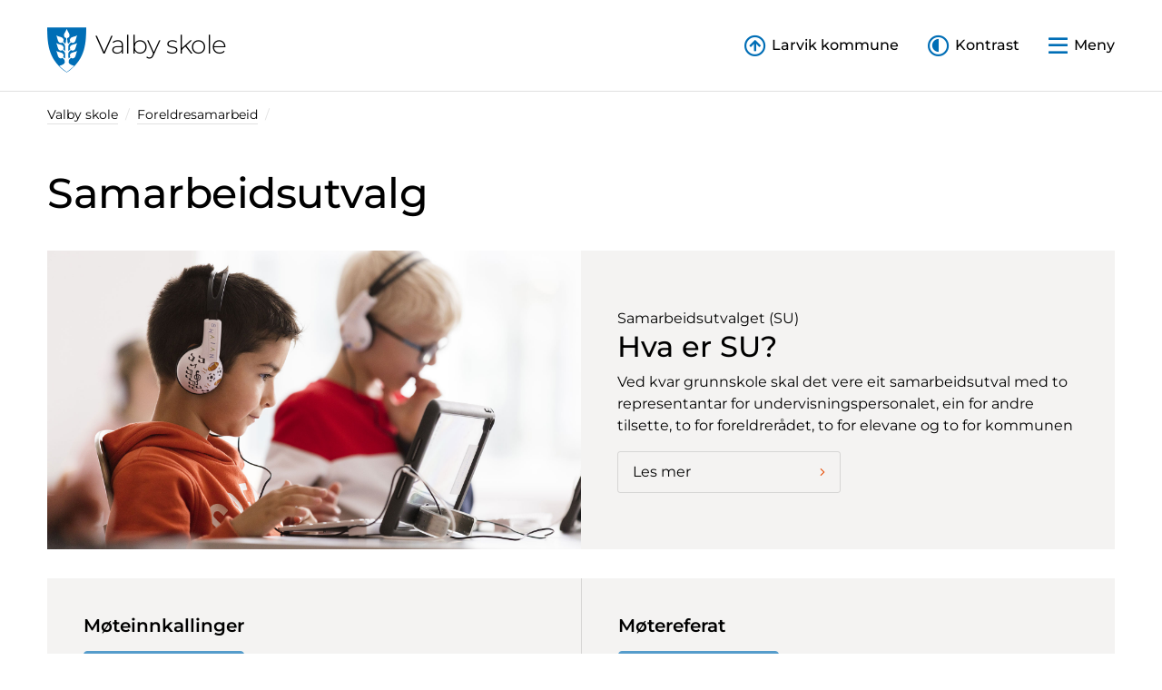

--- FILE ---
content_type: text/html; charset=utf-8
request_url: https://valby.larvik.kommune.no/foreldresamarbeid/samarbeidsutvalg/
body_size: 5125
content:

<!DOCTYPE html>
<html lang="no">
<!-- BEGIN HEAD -->
<head>
    


        <script src="https://cdn.usefathom.com/script.js" data-site="TDSOFNQS" defer></script>

    <meta charset="utf-8" />
    <meta name="viewport" content="width=device-width, initial-scale=1, shrink-to-fit=no">
    <meta content="" name="description" />
    <meta http-equiv="x-ua-compatible" content="ie=edge">
    <title>Valby skole</title>
    <link rel="preload" as="font" type="font/woff2" href="/fonts/montserrat-v23-latin-regular.woff2" crossorigin>
    <link rel="preload" as="font" type="font/woff2" href="/fonts/montserrat-v23-latin-300.woff2" crossorigin>
    <link rel="preload" as="font" type="font/woff2" href="/fonts/montserrat-v23-latin-500.woff2" crossorigin>
    <link rel="preload" as="font" type="font/woff2" href="/fonts/montserrat-v23-latin-600.woff2" crossorigin>
    <link rel="preload" as="font" type="font/woff2" href="/fonts/montserrat-v23-latin-300italic.woff2" crossorigin>
    <link rel="preload" as="font" type="font/woff2" href="/fonts/montserrat-v23-latin-italic.woff2" crossorigin>
    <link rel="apple-touch-icon" sizes="180x180" href="/images/favicons/apple-touch-icon.png">
    <link rel="icon" type="image/png" sizes="32x32" href="/images/favicons/favicon-32x32.png">
    <link rel="icon" type="image/png" sizes="16x16" href="/images/favicons/favicon-16x16.png">
    <link rel="shortcut icon" href="/images/favicons/favicon.ico">
    <link rel="apple-touch-icon" sizes="180x180" href="/images/favicons/apple-touch-icon.png">
    <link rel="icon" type="image/png" sizes="32x32" href="/images/favicons/favicon-32x32.png">
    <link rel="icon" type="image/png" sizes="16x16" href="/images/favicons/favicon-16x16.png">
    <link rel="shortcut icon" href="/images/favicons/favicon.ico">
    
    <!-- BEGIN GLOBAL MANDATORY STYLES -->
    <script>
        !function(){const e=localStorage.getItem("theme");null!==e&&(document.documentElement.className=e)}();
    </script>
    <link href="/css/main.min.css?v=DKssHeDxWlHq7Alr1JslI2QOY7ZCaBkhnBBJGB3p4_U" rel="stylesheet" />
    <!-- END GLOBAL MANDATORY STYLES -->
    <!-- TEMPORARY PROFILE IMAGE STYLES -->
    <style>
        .employee .employee-photo {
            width: 100px;
            height: 150px;
        }

        .employee .employee-no-photo {
            width: 100px;
            height: 150px;
            padding-top: 2.5rem;
        }
    </style>
    <!-- END TEMPORARY PROFILE IMAGE STYLESS -->
    <!-- BEGIN PAGE LEVEL PLUGINS -->
    
    <!-- END PAGE LEVEL PLUGINS -->
    <!-- BEGIN PAGE LEVEL STYLES -->
    
    <!-- END PAGE LEVEL STYLES -->
    </head>
<!-- END HEAD -->
<body class="">
    <!-- BEGIN HEADER -->
    <header id="siteHeader" class="site-header site-header-subsite">
    <a href="#mainContent" class="skip-link" accesskey="s">Til hovedinnhold</a>
    <div class="container">
        


        <div class="d-flex justify-content-between align-items-center">
            <a class="subsite-logo" href="/">
                <img class="subsite-logo-symbol" src="/images/ui/symbol.svg" alt="Valby skole">
                <div class="subsite-title">Valby skole</div>                
            </a>
           <div class="site-toolbar align-self-center">
                <a class="site-tool site-tool-main-site-link d-none d-lg-inline-block" href="http://www.larvik.kommune.no" target="_blank">
                    <span>Larvik kommune</span>
                </a>
                <a class="site-tool site-tool-contrast d-none d-lg-inline-block" id="siteContrastToggle" href="#" role="button">
                    <span>Kontrast</span>
                </a>
                <a class="site-tool site-tool-menu collapsed" id="sidebarToggle" aria-expanded="false" aria-controls="sidebar" href="#" role="button">
                    <span class="d-none d-sm-inline">Meny</span>
                </a>
            </div>
        </div>
    </div>
</header>
    <!-- END HEADER -->
    <!-- BEGIN: SIDEBAR MENU -->
    
<nav id="sidebar" class="sidebar sidebar-scroll">
    <div class="sidebar-header d-flex justify-content-between align-items-center">
        <h2 class="sidebar-title">Meny</h2>
        <button id="sidebarDismiss" class="btn btn-link"><span class="far fa-times" aria-hidden="true" title="Lukk menyen"></span><span class="sr-only">Lukk menyen</span></button>
    </div>
    <ul class="list-unstyled sidebar-menu">
                    <li>
                        <a href="#sub-46382f82-5c70-4f8b-9b20-34682442f023" data-bs-toggle="collapse" aria-expanded="false" aria-controls="sub-46382f82-5c70-4f8b-9b20-34682442f023">
                            Om skolen<span class="far fa-angle-down collapse-expand-indicator"></span>
                        </a>
                        <ul class="collapse list-unstyled" id="sub-46382f82-5c70-4f8b-9b20-34682442f023">
                                <li><a href="/om-skolen/fakta-om-skolen/">Fakta om skolen</a></li>
                                <li><a href="/om-skolen/skolehelsetjeneste/">Skolehelsetjeneste</a></li>
                                <li><a href="/om-skolen/ordensregler/">Ordensregler</a></li>
                        </ul>
                    </li>
                    <li><a href="/kontakt-oss/">Kontakt oss</a></li>
                    <li>
                        <a href="#sub-61b82d26-efda-45c7-b6fb-b685d13d6016" data-bs-toggle="collapse" aria-expanded="false" aria-controls="sub-61b82d26-efda-45c7-b6fb-b685d13d6016">
                            Klassetrinn<span class="far fa-angle-down collapse-expand-indicator"></span>
                        </a>
                        <ul class="collapse list-unstyled" id="sub-61b82d26-efda-45c7-b6fb-b685d13d6016">
                                <li><a href="/klassetrinn/trinn-1/">Trinn 1</a></li>
                                <li><a href="/klassetrinn/trinn-2/">Trinn 2</a></li>
                                <li><a href="/klassetrinn/trinn-3/">Trinn 3</a></li>
                                <li><a href="/klassetrinn/trinn-4/">Trinn 4</a></li>
                                <li><a href="/klassetrinn/trinn-5/">Trinn 5</a></li>
                                <li><a href="/klassetrinn/trinn-6/">Trinn 6</a></li>
                                <li><a href="/klassetrinn/trinn-7/">Trinn 7</a></li>
                        </ul>
                    </li>
                    <li><a href="/sfo/">SFO</a></li>
                    <li>
                        <a href="#sub-3f0e8b38-498e-4b3b-a095-4b37880880e9" data-bs-toggle="collapse" aria-expanded="false" aria-controls="sub-3f0e8b38-498e-4b3b-a095-4b37880880e9">
                            Foreldresamarbeid<span class="far fa-angle-down collapse-expand-indicator"></span>
                        </a>
                        <ul class="collapse list-unstyled" id="sub-3f0e8b38-498e-4b3b-a095-4b37880880e9">
                                <li><a href="/foreldresamarbeid/foreldrenes-arbeidsutvalg/">Foreldrenes arbeidsutvalg</a></li>
                                <li><a href="/foreldresamarbeid/samarbeidsutvalg/">Samarbeidsutvalg</a></li>
                                <li><a href="/foreldresamarbeid/skolemiljoeutvalg/">Skolemilj&#xF8;utvalg</a></li>
                                <li><a href="/foreldresamarbeid/klassekontakter/">Klassekontakter</a></li>
                        </ul>
                    </li>
                    <li><a href="/elevraad/">Elevr&#xE5;d</a></li>
    </ul>
    <ul class="list-unstyled sidebar-menu">
        <li><a href="http://www.larvik.kommune.no" target="_blank"><span class="far fa-arrow-circle-up fa-fw me-2" aria-hidden="true"></span>Larvik kommune</a></li>
        <li><a id="siteContrastMobileToggle" href="#"><span class="far fa-adjust fa-fw me-2" aria-hidden="true"></span>Endre kontrast</a></li>
    </ul>
</nav>
<div id="sidebarOverlay" class="sidebar-overlay"></div>
    <!-- END: SIDEBAR MENU -->
    <!-- BEGIN CONTENT -->
    <main id="mainContent">
        
<!-- Start: Page header -->
<section class="page-header">
    <div class="container">
        <div class="row">
            <div class="col">
                <div class="breadcrumbs">
                    


<ol class="breadcrumb d-none d-lg-flex">
        <li class="breadcrumb-item"><a href="/">Valby skole</a></li>
        <li class="breadcrumb-item"><a href="/foreldresamarbeid/">Foreldresamarbeid</a></li>
</ol>
<a class="breadcrumb-previous d-lg-none" href="/foreldresamarbeid/"><i class="fal fa-chevron-left me-2"></i>Foreldresamarbeid</a>
                </div>
                <h1>Samarbeidsutvalg</h1>
            </div>
        </div>
    </div>

</section>
<!-- End: Page header -->
<!-- Start: Page content -->
<section class="page-content">
    <div class="container">
        <!-- Start: Grid block with image default -->
        <div class="row g-0 grid-block">
            <div class="col-lg-6 grid-block-img" style="background-image:url(/images/demo/1920x1080_school_boys.jpg);"></div>
            <div class="col-lg-6 d-flex">
                <div class="grid-block-body align-self-center">
                    <span class="box-heading-1">Samarbeidsutvalget (SU)</span>
                    <h2 class="grid-block-title">Hva er SU?</h2>
                    <p>Ved kvar grunnskole skal det vere eit samarbeidsutval med to representantar for undervisningspersonalet, ein for andre tilsette, to for foreldrerådet, to for elevane og to for kommunen</p>
                    <div class="row g-3 equal-content grid-block-actions">
                        <div class="col-lg-6"><a class="link-block link-block-sm" href="https://www.larvik.kommune.no/skole-og-utdanning/foreldresamarbeid-i-skolen/#index3" target="_blank">Les mer<span class="link-block-icon"><i class="fal fa-angle-right"></i></span></a></div>
                    </div>
                </div>
            </div>
        </div>
        <!-- End: Grid block with image default -->
        <!-- Start: Grid block with listings -->
        <div class="row g-0 grid-block">
            <div class="col-lg-6 d-flex" style="">
                <div class="grid-block-body">
                    <h2 class="grid-block-title-sm mb-3">Møteinnkallinger</h2>
                    <div id="meetingsList">
                        <button class="btn btn-primary" type="button" disabled>
                            <span class="spinner-grow spinner-grow-sm" role="status" aria-hidden="true"></span>
                            Kontakter Google...
                        </button>
                    </div>
                </div>
            </div>
            <div class="col-lg-6 d-flex grid-block-col-sep">
                <div class="grid-block-body">
                    <h2 class="grid-block-title-sm mb-3">Møtereferat</h2>
                    <div id="minutesList">
                        <button class="btn btn-primary" type="button" disabled>
                            <span class="spinner-grow spinner-grow-sm" role="status" aria-hidden="true"></span>
                            Kontakter Google...
                        </button>
                    </div>
                </div>
            </div>
        </div>
        <!-- End: Grid block with listings -->
        <!-- Start: Featured -->
        <!-- End: Featured -->
        <!-- Start: Members -->
        <div class="block block-boxed block-boxed-inc-pad-lg-up">
            <h2 class="block-title">SU medlemmer</h2>
            <div class="row pt-3">
            </div>
        </div>
        <!-- End: Members -->
    </div>
</section>
<!-- End: Page content -->
<script id="DocumentListTemplate" type="text/x-handlebars-template">
    <div class="list-shortcuts">
        {{#Items}}
        <a class="shortcut media" href="{{Url}}" target="_blank">
            <div class="media-icon-container align-self-center"><i class="far fa-file-pdf"></i></div>
            <div class="media-body">
                <span class="shortcut-title">{{Title}}</span>
                <span class="shortcut-meta">{{Subtitle}}</span>
            </div>
        </a>
        {{/Items}}
    </div>
    {{#if DriveFolderUrl}}
    <div class="grid-block-footer">
        <a class="btn btn-more" href="{{DriveFolderUrl}}" target="_blank">Åpne mappe<i class="fal fa-angle-right ms-1" aria-hidden="true"></i></a>
    </div>
    {{/if}}
</script>


    </main>
    <!-- END CONTENT -->
    <!-- BEGIN FOOTER -->
    
<footer>
    <div class="container">
        <div class="row">
            <div class="col-sm-6 col-md-4">
                <div class="block">
                    <h2 class="block-title">Kontakt oss</h2>
                    <ul class="list-bordered">
                            <li><span class="list-item-label">Telefon</span>33 17 13 80</li>

                            <li><span class="list-item-label">Telefon SFO</span>33 17 13 90</li>
                            <li><span class="list-item-label">E-post</span><a href="mailto:postmottak@larvik.kommune.no ?subject=Valby skole">Send e-post<i class="fal fa-angle-right ms-1"></i></a></li>
                    <li><span class="list-item-label">Besøksadresse</span>S&#xF8;lvstr&#xE5;veien 42, 3261 Larvik</li>
                    <li><span class="list-item-label">Postadresse</span>Postboks 2020, 3255 Larvik</li>
                        </ul>
                </div>
            </div>
            <div class="col-sm-6 col-md-4">
                <div class="block">
                    <h2 class="block-title">Nettstedkart</h2>
                    <ul class="list-bordered">
                            <li><a href="/om-skolen/">Om skolen<i class="fal fa-angle-right ms-1"></i></a></li>
                            <li><a href="/kontakt-oss/">Kontakt oss<i class="fal fa-angle-right ms-1"></i></a></li>
                            <li><a href="/klassetrinn/">Klassetrinn<i class="fal fa-angle-right ms-1"></i></a></li>
                            <li><a href="/sfo/">SFO<i class="fal fa-angle-right ms-1"></i></a></li>
                            <li><a href="/foreldresamarbeid/">Foreldresamarbeid<i class="fal fa-angle-right ms-1"></i></a></li>
                            <li><a href="/elevraad/">Elevr&#xE5;d<i class="fal fa-angle-right ms-1"></i></a></li>
                    </ul>
                </div>
            </div>
            <div class="col-sm-6 col-md-4">
                <div class="block">
                    <h2 class="block-title">Følg oss</h2>
                    <ul class="list-bordered">
                        <li>
                            <a href="https://www.facebook.com/valbyskole/" class="me-2" target="_blank" title="Følg oss på Facebook"><span class="sr-only">Følg oss på Facebook</span><i class="fab fa-facebook fa-2x" aria-hidden="true"></i></a>
                        </li>
                    </ul>
                </div>
                <div class="block">
                    <h2 class="block-title">Nyttige lenker</h2>
                    <ul class="list-bordered">
                        <li><a href="https://www.larvik.kommune.no/administrasjon/informasjonskapsler/" target="_blank">Informasjonskapsler<i class="fal fa-angle-right ms-1"></i></a></li>
                        <li><a href="https://www.larvik.kommune.no/administrasjon/tilgjengelighetserklaeringer/" target="_blank">Tilgjengelighetserklæringer<i class="fal fa-angle-right ms-1" aria-hidden="true"></i></a></li>
                    </ul>
                </div>
            </div>
        </div>
    </div>
    <div class="footer-btm">
        <svg xmlns="http://www.w3.org/2000/svg" width="200" height="128" viewBox="0 0 200 128" class="footer-gfx" aria-hidden="true">
            <defs>
                <linearGradient id="footer-gfx-gradient" x1="-19.31" y1="33.44" x2="186.12" y2="152.04" gradientUnits="userSpaceOnUse">
                <stop offset=".05" stop-color="#006eb6" class="footer-gfx-gradient-1" />
                <stop offset=".93" stop-color="#194976" class="footer-gfx-gradient-2" />
                </linearGradient>
            </defs>
            <path fill="#004674" d="M36 0h128v32H36z" class="footer-gfx-bg" />
            <path d="M200 122.29 97.73 20C77.71 0 49.39 0 49.39 0H0v128h200Z" fill="url(#footer-gfx-gradient)" />
            <path d="M0 122.33V128h200V0h-49.29s-28.38 0-48.45 20.07Z" fill="#006eb6" class="footer-gfx-fg" />
          </svg>
    </div>
</footer>
<a id="scrollToTop" href="#" class="scroll-to-top rounded-circle" title="Til toppen">
    <span class="far fa-arrow-up"></span>
    <span class="sr-only">Til toppen</span>
</a>
    <!-- END FOOTER -->
    <!-- BEGIN CORE PLUGINS -->
    <script src="/js/jquery.min.js"></script>
    <script src="/js/handlebars.js"></script>
    <script src="/js/bootstrap.bundle.min.js?v=I36DFhv-CYy-_bPtLsadSn8s4Xok98qhTZ8K5dwKgpE"></script>
    <script src="/js/subsite-main.bundle.js?v=BG-EYyeCYnfgZDujAnHzaVx2_AHdBDjH9E5zRjhxA6g"></script>
    <!-- END CORE PLUGINS -->
    <!-- BEGIN SUBSITE  PLUGINS -->
    <script src="/js/SchoolSurface.js"></script>
    <!-- END SUBSITE PLUGINS -->
    <!-- BEGIN PAGE LEVEL SCRIPTS -->
    
    <script>
        $(document).ready(function () {
            var url = "/umbraco/surface/subsiteschoolsurface/getrelationdocuments?driveid=1G1MKYNXBvsOlUK7FnfpsY0QtxgCd3Wo6&area=SU";
            getGoogleDriveItems(url,'meetings', $('#meetingsList'));
            getGoogleDriveItems(url,'minutes', $('#minutesList'));
        });
    </script>

    <!-- END PAGE LEVEL SCRIPTS -->
</body>
</html>

--- FILE ---
content_type: text/css
request_url: https://valby.larvik.kommune.no/css/main.min.css?v=DKssHeDxWlHq7Alr1JslI2QOY7ZCaBkhnBBJGB3p4_U
body_size: 67198
content:
@charset "UTF-8";:root{--mb-blue:#006eb6;--mb-indigo:#6610f2;--mb-purple:#6f42c1;--mb-pink:#d63384;--mb-red:#dc3545;--mb-orange:#fd7e14;--mb-yellow:#ffc107;--mb-green:#198754;--mb-teal:#20c997;--mb-cyan:#0dcaf0;--mb-white:#fff;--mb-gray:#6c757d;--mb-gray-dark:#343a40;--mb-gray-100:#f8f9fa;--mb-gray-200:#e9ecef;--mb-gray-300:#dee2e6;--mb-gray-400:#ced4da;--mb-gray-500:#adb5bd;--mb-gray-600:#6c757d;--mb-gray-700:#495057;--mb-gray-800:#343a40;--mb-gray-900:#212529;--mb-primary:#006eb6;--mb-secondary:#6c757d;--mb-success:#198754;--mb-info:#0dcaf0;--mb-warning:#ffc107;--mb-danger:#dc3545;--mb-light:#f4f3f2;--mb-dark:#212529;--mb-primary-rgb:0,110,182;--mb-secondary-rgb:108,117,125;--mb-success-rgb:25,135,84;--mb-info-rgb:13,202,240;--mb-warning-rgb:255,193,7;--mb-danger-rgb:220,53,69;--mb-light-rgb:244,243,242;--mb-dark-rgb:33,37,41;--mb-white-rgb:255,255,255;--mb-black-rgb:0,0,0;--mb-body-color-rgb:0,0,0;--mb-body-bg-rgb:255,255,255;--mb-font-sans-serif:"Montserrat",system-ui,-apple-system,"Segoe UI",Roboto,"Helvetica Neue",Arial,"Noto Sans","Liberation Sans",sans-serif,"Apple Color Emoji","Segoe UI Emoji","Segoe UI Symbol","Noto Color Emoji";--mb-font-monospace:SFMono-Regular,Menlo,Monaco,Consolas,"Liberation Mono","Courier New",monospace;--mb-gradient:linear-gradient(180deg, rgba(255, 255, 255, 0.15), rgba(255, 255, 255, 0));--mb-body-font-family:var(--mb-font-sans-serif);--mb-body-font-size:1rem;--mb-body-font-weight:400;--mb-body-line-height:1.5;--mb-body-color:#000;--mb-body-bg:#fff}:root{--mb-body-color-inverted:#fff;--mb-body-hover-bg:#faf9f7;--mb-border-color:#e0e0de;--mb-border-color-base:#000;--mb-border-color-inverted:#fff;--mb-link-color:#000;--mb-link-hover-color:#000;--mb-text-muted-color:#666;--mb-neutral-bg:#f4f3f2;--mb-neutral-hover-bg:#f0efee;--mb-neutral-bg-inverted:#282828;--mb-interactive-color:#d12a00;--mb-interactive-border-color:#e64900;--mb-interactive-icon-color:#e64900;--mb-cta-color:#004d44;--mb-cta-bg:#d9e9e7;--mb-cta-hover-bg:#cce2df;--mb-primary-icon-color:#006eb6;--mb-primary-icon-hover-color:#005892;--mb-primary-bg-1:#003e6b;--mb-primary-gradient-bg-1:#003e6b;--mb-primary-gradient-bg-2:#4b7796;--mb-media-placeholder-bg:#ebe8e4;--mb-input-bg:#fff;--mb-input-disabled-bg:#faf9f7;--mb-input-border-color:#ced4da;--mb-input-focus-border-color:#bfbfbf;--mb-input-checked-bg:#006eb6;--mb-input-placeholder-color:#777;--mb-skip-link-color:#000;--mb-skip-link-bg:#f4f4f4;--mb-header-bg:#fff;--mb-header-color:#000;--mb-header-icon-color:#006eb6;--mb-header-icon-hover-color:#d12a00;--mb-header-icon-active-color:#d12a00;--mb-env-label-color:#fff;--mb-env-label-dev-bg:#d12a00;--mb-env-label-test-bg:#04724d;--mb-logo-symbol-fg:#fff;--mb-logo-symbol-bg:#006eb6;--mb-logo-color:#000;--mb-logo-color-alt:#003d6a;--mb-main-menu-color:#fff;--mb-main-menu-bg:#004674;--mb-main-menu-section-toggle-bg:#005892;--mb-main-menu-section-toggle-hover-bg:#00568f;--mb-main-menu-item-color:#fff;--mb-main-menu-item-bg:#004f83;--mb-main-menu-item-hover-bg:#004d80;--mb-main-menu-item-border-color:#004674;--mb-main-menu-item-text-muted-color:#b8d6eb;--mb-main-menu-item-border-color-desktop:#005892;--mb-main-menu-item-hover-bg-desktop:#004979;--mb-sidebar-menu-color:#fff;--mb-sidebar-menu-bg:#003e6b;--mb-sidebar-menu-hover-bg:#003860;--mb-sidebar-menu-level-2-bg:#00355b;--mb-sidebar-menu-level-2-hover-bg:#002f50;--mb-sidebar-menu-border-color:#1f557d;--mb-sidebar-scrollbar-color:#c5cbd4;--mb-footer-color:#fff;--mb-footer-bg:#004674;--mb-footer-text-muted-color:#abddff;--mb-footer-link-color:#fff;--mb-footer-link-hover-color:#e8edf1;--mb-footer-btm-bg:#006eb6;--mb-footer-gfx-bg:#004674;--mb-footer-gfx-fg:#006eb6;--mb-footer-gfx-gradient-1:#006eb6;--mb-footer-gfx-gradient-2:#194976;--mb-link-circle-color:#fff;--mb-link-circle-bg:#e64900;--mb-link-circle-hover-bg:#b83a00;--mb-hierarchy-level-1-bg:#f4f3f2;--mb-hierarchy-level-2-bg:#eae9e8;--mb-hierarchy-level-3-bg:#e0e0df;--mb-hierarchy-level-4-bg:#d6d5d4;--mb-loader-indicator-border-color:#d6d5d5;--mb-table-border-color:#ddd;--mb-table-row-bg:#eae9e8;--mb-table-row-color:#000;--mb-body-color-inverted-rgb:255,255,255;--mb-body-hover-bg-rgb:250,249,247;--mb-border-color-rgb:224,224,222;--mb-border-color-base-rgb:0,0,0;--mb-border-color-inverted-rgb:255,255,255;--mb-link-color-rgb:0,0,0;--mb-link-hover-color-rgb:0,0,0;--mb-text-muted-color-rgb:102,102,102;--mb-neutral-bg-rgb:244,243,242;--mb-neutral-hover-bg-rgb:240,239,238;--mb-neutral-bg-inverted-rgb:40,40,40;--mb-interactive-color-rgb:209,42,0;--mb-interactive-border-color-rgb:230,73,0;--mb-interactive-icon-color-rgb:230,73,0;--mb-cta-color-rgb:0,77,68;--mb-cta-bg-rgb:217,233,231;--mb-cta-hover-bg-rgb:204,226,223;--mb-primary-icon-color-rgb:0,110,182;--mb-primary-icon-hover-color-rgb:0,88,146;--mb-primary-bg-1-rgb:0,62,107;--mb-primary-gradient-bg-1-rgb:0,62,107;--mb-primary-gradient-bg-2-rgb:75,119,150;--mb-media-placeholder-bg-rgb:235,232,228;--mb-input-bg-rgb:255,255,255;--mb-input-disabled-bg-rgb:250,249,247;--mb-input-border-color-rgb:206,212,218;--mb-input-focus-border-color-rgb:191,191,191;--mb-input-checked-bg-rgb:0,110,182;--mb-input-placeholder-color-rgb:119,119,119;--mb-skip-link-color-rgb:0,0,0;--mb-skip-link-bg-rgb:244,244,244;--mb-header-bg-rgb:255,255,255;--mb-header-color-rgb:0,0,0;--mb-header-icon-color-rgb:0,110,182;--mb-header-icon-hover-color-rgb:209,42,0;--mb-header-icon-active-color-rgb:209,42,0;--mb-env-label-color-rgb:255,255,255;--mb-env-label-dev-bg-rgb:209,42,0;--mb-env-label-test-bg-rgb:4,114,77;--mb-logo-symbol-fg-rgb:255,255,255;--mb-logo-symbol-bg-rgb:0,110,182;--mb-logo-color-rgb:0,0,0;--mb-logo-color-alt-rgb:0,61,106;--mb-main-menu-color-rgb:255,255,255;--mb-main-menu-bg-rgb:0,70,116;--mb-main-menu-section-toggle-bg-rgb:0,88,146;--mb-main-menu-section-toggle-hover-bg-rgb:0,86,143;--mb-main-menu-item-color-rgb:255,255,255;--mb-main-menu-item-bg-rgb:0,79,131;--mb-main-menu-item-hover-bg-rgb:0,77,128;--mb-main-menu-item-border-color-rgb:0,70,116;--mb-main-menu-item-text-muted-color-rgb:184,214,235;--mb-main-menu-item-border-color-desktop-rgb:0,88,146;--mb-main-menu-item-hover-bg-desktop-rgb:0,73,121;--mb-sidebar-menu-color-rgb:255,255,255;--mb-sidebar-menu-bg-rgb:0,62,107;--mb-sidebar-menu-hover-bg-rgb:0,56,96;--mb-sidebar-menu-level-2-bg-rgb:0,53,91;--mb-sidebar-menu-level-2-hover-bg-rgb:0,47,80;--mb-sidebar-menu-border-color-rgb:31,85,125;--mb-sidebar-scrollbar-color-rgb:197,203,212;--mb-footer-color-rgb:255,255,255;--mb-footer-bg-rgb:0,70,116;--mb-footer-text-muted-color-rgb:171,221,255;--mb-footer-link-color-rgb:255,255,255;--mb-footer-link-hover-color-rgb:232,237,241;--mb-footer-btm-bg-rgb:0,110,182;--mb-footer-gfx-bg-rgb:0,70,116;--mb-footer-gfx-fg-rgb:0,110,182;--mb-footer-gfx-gradient-1-rgb:0,110,182;--mb-footer-gfx-gradient-2-rgb:25,73,118;--mb-link-circle-color-rgb:255,255,255;--mb-link-circle-bg-rgb:230,73,0;--mb-link-circle-hover-bg-rgb:184,58,0;--mb-hierarchy-level-1-bg-rgb:244,243,242;--mb-hierarchy-level-2-bg-rgb:234,233,232;--mb-hierarchy-level-3-bg-rgb:224,224,223;--mb-hierarchy-level-4-bg-rgb:214,213,212;--mb-loader-indicator-border-color-rgb:214,213,213;--mb-table-border-color-rgb:221,221,221;--mb-table-row-bg-rgb:234,233,232;--mb-table-row-color-rgb:0,0,0;--mb-border-color-opacity-level-1:0.12;--mb-border-color-opacity-level-2:0.25;--mb-shadow-opacity-level-1:0.1}:root.theme-dark{--mb-light:#282828;--mb-light-rgb:40,40,40;--mb-body-bg:#111;--mb-body-color:#f5f5f5;--mb-body-color-inverted:#f5f5f5;--mb-body-hover-bg:#0a0a0a;--mb-border-color:#4d4d4d;--mb-border-color-base:#fff;--mb-border-color-inverted:#fff;--mb-link-color:#fff;--mb-link-hover-color:#fff;--mb-text-muted-color:#bbb;--mb-neutral-bg:#282828;--mb-neutral-hover-bg:#222222;--mb-neutral-bg-inverted:#282828;--mb-interactive-color:#f2763d;--mb-interactive-border-color:#f2763d;--mb-interactive-icon-color:#f2763d;--mb-cta-color:#fff;--mb-cta-bg:#003730;--mb-cta-hover-bg:#002c27;--mb-primary-icon-color:#4092c8;--mb-primary-icon-hover-color:#3375a0;--mb-primary-bg-1:#222;--mb-primary-gradient-bg-1:#222;--mb-primary-gradient-bg-2:#333;--mb-media-placeholder-bg:#282828;--mb-input-bg:#111;--mb-input-disabled-bg:#222;--mb-input-border-color:#555;--mb-input-focus-border-color:#bfbfbf;--mb-input-checked-bg:#006eb6;--mb-input-placeholder-color:#bbb;--mb-skip-link-color:#fff;--mb-skip-link-bg:#282828;--mb-header-bg:#111;--mb-header-color:#fff;--mb-header-icon-color:#4092c8;--mb-header-icon-hover-color:#f2763d;--mb-header-icon-active-color:#f2763d;--mb-logo-symbol-fg:#fff;--mb-logo-symbol-bg:#006eb6;--mb-logo-color:#f5f5f5;--mb-logo-color-alt:#f5f5f5;--mb-main-menu-color:#fff;--mb-main-menu-bg:#282828;--mb-main-menu-section-toggle-bg:#333;--mb-main-menu-section-toggle-hover-bg:#303030;--mb-main-menu-item-color:#fff;--mb-main-menu-item-bg:#2d2d2d;--mb-main-menu-item-hover-bg:#2b2b2b;--mb-main-menu-item-border-color:#282828;--mb-main-menu-item-text-muted-color:#ccc;--mb-main-menu-item-border-color-desktop:#4d4d4d;--mb-main-menu-item-hover-bg-desktop:#252525;--mb-sidebar-menu-color:#fff;--mb-sidebar-menu-bg:#282828;--mb-sidebar-menu-hover-bg:#242424;--mb-sidebar-menu-level-2-bg:#222222;--mb-sidebar-menu-level-2-hover-bg:#1e1e1e;--mb-sidebar-menu-border-color:#4d4d4d;--mb-sidebar-scrollbar-color:#999;--mb-footer-color:#f5f5f5;--mb-footer-bg:#000;--mb-footer-text-muted-color:#ccc;--mb-footer-link-color:#f5f5f5;--mb-footer-link-hover-color:#ccc;--mb-footer-btm-bg:#282828;--mb-footer-gfx-bg:#000;--mb-footer-gfx-fg:#282828;--mb-footer-gfx-gradient-1:#282828;--mb-footer-gfx-gradient-2:#111;--mb-link-circle-color:#fff;--mb-link-circle-bg:#e64900;--mb-link-circle-hover-bg:#b83a00;--mb-hierarchy-level-1-bg:#282828;--mb-hierarchy-level-2-bg:#222;--mb-hierarchy-level-3-bg:#1a1a1a;--mb-hierarchy-level-4-bg:#111;--mb-loader-indicator-border-color:#535353;--mb-table-border-color:#ddd;--mb-table-row-bg:#000;--mb-table-row-color:#eae9e8;--mb-body-bg-rgb:17,17,17;--mb-body-color-rgb:245,245,245;--mb-body-color-inverted-rgb:245,245,245;--mb-body-hover-bg-rgb:10,10,10;--mb-border-color-rgb:77,77,77;--mb-border-color-base-rgb:255,255,255;--mb-border-color-inverted-rgb:255,255,255;--mb-link-color-rgb:255,255,255;--mb-link-hover-color-rgb:255,255,255;--mb-text-muted-color-rgb:187,187,187;--mb-neutral-bg-rgb:40,40,40;--mb-neutral-hover-bg-rgb:34,34,34;--mb-neutral-bg-inverted-rgb:40,40,40;--mb-interactive-color-rgb:242,118,61;--mb-interactive-border-color-rgb:242,118,61;--mb-interactive-icon-color-rgb:242,118,61;--mb-cta-color-rgb:255,255,255;--mb-cta-bg-rgb:0,55,48;--mb-cta-hover-bg-rgb:0,44,39;--mb-primary-icon-color-rgb:64,146,200;--mb-primary-icon-hover-color-rgb:51,117,160;--mb-primary-bg-1-rgb:34,34,34;--mb-primary-gradient-bg-1-rgb:34,34,34;--mb-primary-gradient-bg-2-rgb:51,51,51;--mb-media-placeholder-bg-rgb:40,40,40;--mb-input-bg-rgb:17,17,17;--mb-input-disabled-bg-rgb:34,34,34;--mb-input-border-color-rgb:85,85,85;--mb-input-focus-border-color-rgb:191,191,191;--mb-input-checked-bg-rgb:0,110,182;--mb-input-placeholder-color-rgb:187,187,187;--mb-skip-link-color-rgb:255,255,255;--mb-skip-link-bg-rgb:40,40,40;--mb-header-bg-rgb:17,17,17;--mb-header-color-rgb:255,255,255;--mb-header-icon-color-rgb:64,146,200;--mb-header-icon-hover-color-rgb:242,118,61;--mb-header-icon-active-color-rgb:242,118,61;--mb-logo-symbol-fg-rgb:255,255,255;--mb-logo-symbol-bg-rgb:0,110,182;--mb-logo-color-rgb:245,245,245;--mb-logo-color-alt-rgb:245,245,245;--mb-main-menu-color-rgb:255,255,255;--mb-main-menu-bg-rgb:40,40,40;--mb-main-menu-section-toggle-bg-rgb:51,51,51;--mb-main-menu-section-toggle-hover-bg-rgb:48,48,48;--mb-main-menu-item-color-rgb:255,255,255;--mb-main-menu-item-bg-rgb:45,45,45;--mb-main-menu-item-hover-bg-rgb:43,43,43;--mb-main-menu-item-border-color-rgb:40,40,40;--mb-main-menu-item-text-muted-color-rgb:204,204,204;--mb-main-menu-item-border-color-desktop-rgb:77,77,77;--mb-main-menu-item-hover-bg-desktop-rgb:37,37,37;--mb-sidebar-menu-color-rgb:255,255,255;--mb-sidebar-menu-bg-rgb:40,40,40;--mb-sidebar-menu-hover-bg-rgb:36,36,36;--mb-sidebar-menu-level-2-bg-rgb:34,34,34;--mb-sidebar-menu-level-2-hover-bg-rgb:30,30,30;--mb-sidebar-menu-border-color-rgb:77,77,77;--mb-sidebar-scrollbar-color-rgb:153,153,153;--mb-footer-color-rgb:245,245,245;--mb-footer-bg-rgb:0,0,0;--mb-footer-text-muted-color-rgb:204,204,204;--mb-footer-link-color-rgb:245,245,245;--mb-footer-link-hover-color-rgb:204,204,204;--mb-footer-btm-bg-rgb:40,40,40;--mb-footer-gfx-bg-rgb:0,0,0;--mb-footer-gfx-fg-rgb:40,40,40;--mb-footer-gfx-gradient-1-rgb:40,40,40;--mb-footer-gfx-gradient-2-rgb:17,17,17;--mb-link-circle-color-rgb:255,255,255;--mb-link-circle-bg-rgb:230,73,0;--mb-link-circle-hover-bg-rgb:184,58,0;--mb-hierarchy-level-1-bg-rgb:40,40,40;--mb-hierarchy-level-2-bg-rgb:34,34,34;--mb-hierarchy-level-3-bg-rgb:26,26,26;--mb-hierarchy-level-4-bg-rgb:17,17,17;--mb-loader-indicator-border-color-rgb:83,83,83;--mb-table-border-color-rgb:221,221,221;--mb-table-row-bg-rgb:0,0,0;--mb-table-row-color-rgb:234,233,232;--mb-border-color-opacity-level-1:0.2;--mb-border-color-opacity-level-2:0.4;--mb-shadow-opacity-level-1:0.1}*,::after,::before{box-sizing:border-box}@media (prefers-reduced-motion:no-preference){:root{scroll-behavior:smooth}}body{margin:0;font-family:var(--mb-body-font-family);font-size:var(--mb-body-font-size);font-weight:var(--mb-body-font-weight);line-height:var(--mb-body-line-height);color:var(--mb-body-color);text-align:var(--mb-body-text-align);background-color:var(--mb-body-bg);-webkit-text-size-adjust:100%;-webkit-tap-highlight-color:transparent}hr{margin:1rem 0;color:var(--mb-border-color);background-color:currentColor;border:0;opacity:1}hr:not([size]){height:1px}.h1,.h2,.h3,.h4,.h5,.h6,h1,h2,h3,h4,h5,h6{margin-top:0;margin-bottom:.5rem;font-weight:500;line-height:1.2}.h1,h1{font-size:calc(1.375rem + 1.5vw)}@media (min-width:1200px){.h1,h1{font-size:2.5rem}}.h2,h2{font-size:calc(1.325rem + .9vw)}@media (min-width:1200px){.h2,h2{font-size:2rem}}.h3,h3{font-size:calc(1.3rem + .6vw)}@media (min-width:1200px){.h3,h3{font-size:1.75rem}}.h4,h4{font-size:calc(1.275rem + .3vw)}@media (min-width:1200px){.h4,h4{font-size:1.5rem}}.h5,h5{font-size:1.25rem}.h6,h6{font-size:1rem}p{margin-top:0;margin-bottom:1rem}abbr[data-bs-original-title],abbr[title]{-webkit-text-decoration:underline dotted;text-decoration:underline dotted;cursor:help;-webkit-text-decoration-skip-ink:none;text-decoration-skip-ink:none}address{margin-bottom:1rem;font-style:normal;line-height:inherit}ol,ul{padding-left:2rem}dl,ol,ul{margin-top:0;margin-bottom:1rem}ol ol,ol ul,ul ol,ul ul{margin-bottom:0}dt{font-weight:700}dd{margin-bottom:.5rem;margin-left:0}blockquote{margin:0 0 1rem}b,strong{font-weight:bolder}.small,small{font-size:.875em}.mark,mark{padding:.2em;background-color:#fcf8e3}sub,sup{position:relative;font-size:.75em;line-height:0;vertical-align:baseline}sub{bottom:-.25em}sup{top:-.5em}a{color:var(--mb-link-color);text-decoration:none}a:hover{color:var(--mb-link-hover-color);text-decoration:none}a:not([href]):not([class]),a:not([href]):not([class]):hover{color:inherit;text-decoration:none}code,kbd,pre,samp{font-family:var(--mb-font-monospace);font-size:1em;direction:ltr;unicode-bidi:bidi-override}pre{display:block;margin-top:0;margin-bottom:1rem;overflow:auto;font-size:.875em}pre code{font-size:inherit;color:inherit;word-break:normal}code{font-size:.875em;color:#d63384;word-wrap:break-word}a>code{color:inherit}kbd{padding:.2rem .4rem;font-size:.875em;color:#fff;background-color:#212529;border-radius:.2rem}kbd kbd{padding:0;font-size:1em;font-weight:700}figure{margin:0 0 1rem}img,svg{vertical-align:middle}table{caption-side:bottom;border-collapse:collapse}caption{padding-top:.5rem;padding-bottom:.5rem;color:var(--mb-text-muted-color);text-align:left}th{text-align:inherit;text-align:-webkit-match-parent}tbody,td,tfoot,th,thead,tr{border-color:inherit;border-style:solid;border-width:0}label{display:inline-block}button{border-radius:0}button:focus:not(:focus-visible){outline:0}button,input,optgroup,select,textarea{margin:0;font-family:inherit;font-size:inherit;line-height:inherit}button,select{text-transform:none}[role=button]{cursor:pointer}select{word-wrap:normal}select:disabled{opacity:1}[list]::-webkit-calendar-picker-indicator{display:none}[type=button],[type=reset],[type=submit],button{-webkit-appearance:button}[type=button]:not(:disabled),[type=reset]:not(:disabled),[type=submit]:not(:disabled),button:not(:disabled){cursor:pointer}::-moz-focus-inner{padding:0;border-style:none}textarea{resize:vertical}fieldset{min-width:0;padding:0;margin:0;border:0}legend{float:left;width:100%;padding:0;margin-bottom:.5rem;font-size:calc(1.275rem + .3vw);line-height:inherit}@media (min-width:1200px){legend{font-size:1.5rem}}legend+*{clear:left}::-webkit-datetime-edit-day-field,::-webkit-datetime-edit-fields-wrapper,::-webkit-datetime-edit-hour-field,::-webkit-datetime-edit-minute,::-webkit-datetime-edit-month-field,::-webkit-datetime-edit-text,::-webkit-datetime-edit-year-field{padding:0}::-webkit-inner-spin-button{height:auto}[type=search]{outline-offset:-2px;-webkit-appearance:textfield}::-webkit-search-decoration{-webkit-appearance:none}::-webkit-color-swatch-wrapper{padding:0}::-webkit-file-upload-button{font:inherit}::file-selector-button{font:inherit}::-webkit-file-upload-button{font:inherit;-webkit-appearance:button}output{display:inline-block}iframe{border:0}summary{display:list-item;cursor:pointer}progress{vertical-align:baseline}[hidden]{display:none!important}.lead{font-size:1.25rem;font-weight:300}.display-1{font-size:calc(1.625rem + 4.5vw);font-weight:300;line-height:1.2}@media (min-width:1200px){.display-1{font-size:5rem}}.display-2{font-size:calc(1.575rem + 3.9vw);font-weight:300;line-height:1.2}@media (min-width:1200px){.display-2{font-size:4.5rem}}.display-3{font-size:calc(1.525rem + 3.3vw);font-weight:300;line-height:1.2}@media (min-width:1200px){.display-3{font-size:4rem}}.display-4{font-size:calc(1.475rem + 2.7vw);font-weight:300;line-height:1.2}@media (min-width:1200px){.display-4{font-size:3.5rem}}.display-5{font-size:calc(1.425rem + 2.1vw);font-weight:300;line-height:1.2}@media (min-width:1200px){.display-5{font-size:3rem}}.display-6{font-size:calc(1.375rem + 1.5vw);font-weight:300;line-height:1.2}@media (min-width:1200px){.display-6{font-size:2.5rem}}.list-bordered,.list-unstyled,.page-list,ul.list-departments,ul.list-departments li>ul{padding-left:0;list-style:none}.list-inline,.list-meta,.list-meta-icons{padding-left:0;list-style:none}.list-inline-item,.list-meta li,.list-meta-icons li{display:inline-block}.list-inline-item:not(:last-child),.list-meta li:not(:last-child),.list-meta-icons li:not(:last-child){margin-right:.5rem}.initialism{font-size:.875em;text-transform:uppercase}.blockquote{margin-bottom:1rem;font-size:1.25rem}.blockquote>:last-child{margin-bottom:0}.blockquote-footer{margin-top:-1rem;margin-bottom:1rem;font-size:.875em;color:#6c757d}.blockquote-footer::before{content:"— "}.img-fluid{max-width:100%;height:auto}.img-thumbnail{padding:.25rem;background-color:#fff;border:1px solid #dee2e6;border-radius:.25rem;max-width:100%;height:auto}.figure{display:inline-block}.figure-img{margin-bottom:.5rem;line-height:1}.figure-caption{font-size:.875em;color:#6c757d}.container,.container-fluid,.container-lg,.container-md,.container-sm,.container-xl{width:100%;padding-right:var(--mb-gutter-x,.75rem);padding-left:var(--mb-gutter-x,.75rem);margin-right:auto;margin-left:auto}@media (min-width:576px){.container,.container-sm{max-width:540px}}@media (min-width:768px){.container,.container-md,.container-sm{max-width:720px}}@media (min-width:992px){.container,.container-lg,.container-md,.container-sm{max-width:960px}}@media (min-width:1220px){.container,.container-lg,.container-md,.container-sm,.container-xl{max-width:1200px}}.row{--mb-gutter-x:1.5rem;--mb-gutter-y:0;display:flex;flex-wrap:wrap;margin-top:calc(-1 * var(--mb-gutter-y));margin-right:calc(-.5 * var(--mb-gutter-x));margin-left:calc(-.5 * var(--mb-gutter-x))}.row>*{flex-shrink:0;width:100%;max-width:100%;padding-right:calc(var(--mb-gutter-x) * .5);padding-left:calc(var(--mb-gutter-x) * .5);margin-top:var(--mb-gutter-y)}.col{flex:1 0 0%}.row-cols-auto>*{flex:0 0 auto;width:auto}.row-cols-1>*{flex:0 0 auto;width:100%}.row-cols-2>*{flex:0 0 auto;width:50%}.row-cols-3>*{flex:0 0 auto;width:33.3333333333%}.row-cols-4>*{flex:0 0 auto;width:25%}.row-cols-5>*{flex:0 0 auto;width:20%}.row-cols-6>*{flex:0 0 auto;width:16.6666666667%}.col-auto{flex:0 0 auto;width:auto}.col-1{flex:0 0 auto;width:8.33333333%}.col-2{flex:0 0 auto;width:16.66666667%}.col-3{flex:0 0 auto;width:25%}.col-4{flex:0 0 auto;width:33.33333333%}.col-5{flex:0 0 auto;width:41.66666667%}.col-6{flex:0 0 auto;width:50%}.col-7{flex:0 0 auto;width:58.33333333%}.col-8{flex:0 0 auto;width:66.66666667%}.col-9{flex:0 0 auto;width:75%}.col-10{flex:0 0 auto;width:83.33333333%}.col-11{flex:0 0 auto;width:91.66666667%}.col-12{flex:0 0 auto;width:100%}.offset-1{margin-left:8.33333333%}.offset-2{margin-left:16.66666667%}.offset-3{margin-left:25%}.offset-4{margin-left:33.33333333%}.offset-5{margin-left:41.66666667%}.offset-6{margin-left:50%}.offset-7{margin-left:58.33333333%}.offset-8{margin-left:66.66666667%}.offset-9{margin-left:75%}.offset-10{margin-left:83.33333333%}.offset-11{margin-left:91.66666667%}.g-0,.gx-0{--mb-gutter-x:0}.g-0,.gy-0{--mb-gutter-y:0}.g-1,.gx-1{--mb-gutter-x:0.25rem}.g-1,.gy-1{--mb-gutter-y:0.25rem}.g-2,.gx-2{--mb-gutter-x:0.5rem}.g-2,.gy-2{--mb-gutter-y:0.5rem}.g-3,.gx-3{--mb-gutter-x:1rem}.g-3,.gy-3{--mb-gutter-y:1rem}.g-4,.gx-4{--mb-gutter-x:1.5rem}.g-4,.gy-4{--mb-gutter-y:1.5rem}.g-5,.gx-5{--mb-gutter-x:3rem}.g-5,.gy-5{--mb-gutter-y:3rem}@media (min-width:576px){.col-sm{flex:1 0 0%}.row-cols-sm-auto>*{flex:0 0 auto;width:auto}.row-cols-sm-1>*{flex:0 0 auto;width:100%}.row-cols-sm-2>*{flex:0 0 auto;width:50%}.row-cols-sm-3>*{flex:0 0 auto;width:33.3333333333%}.row-cols-sm-4>*{flex:0 0 auto;width:25%}.row-cols-sm-5>*{flex:0 0 auto;width:20%}.row-cols-sm-6>*{flex:0 0 auto;width:16.6666666667%}.col-sm-auto{flex:0 0 auto;width:auto}.col-sm-1{flex:0 0 auto;width:8.33333333%}.col-sm-2{flex:0 0 auto;width:16.66666667%}.col-sm-3{flex:0 0 auto;width:25%}.col-sm-4{flex:0 0 auto;width:33.33333333%}.col-sm-5{flex:0 0 auto;width:41.66666667%}.col-sm-6{flex:0 0 auto;width:50%}.col-sm-7{flex:0 0 auto;width:58.33333333%}.col-sm-8{flex:0 0 auto;width:66.66666667%}.col-sm-9{flex:0 0 auto;width:75%}.col-sm-10{flex:0 0 auto;width:83.33333333%}.col-sm-11{flex:0 0 auto;width:91.66666667%}.col-sm-12{flex:0 0 auto;width:100%}.offset-sm-0{margin-left:0}.offset-sm-1{margin-left:8.33333333%}.offset-sm-2{margin-left:16.66666667%}.offset-sm-3{margin-left:25%}.offset-sm-4{margin-left:33.33333333%}.offset-sm-5{margin-left:41.66666667%}.offset-sm-6{margin-left:50%}.offset-sm-7{margin-left:58.33333333%}.offset-sm-8{margin-left:66.66666667%}.offset-sm-9{margin-left:75%}.offset-sm-10{margin-left:83.33333333%}.offset-sm-11{margin-left:91.66666667%}.g-sm-0,.gx-sm-0{--mb-gutter-x:0}.g-sm-0,.gy-sm-0{--mb-gutter-y:0}.g-sm-1,.gx-sm-1{--mb-gutter-x:0.25rem}.g-sm-1,.gy-sm-1{--mb-gutter-y:0.25rem}.g-sm-2,.gx-sm-2{--mb-gutter-x:0.5rem}.g-sm-2,.gy-sm-2{--mb-gutter-y:0.5rem}.g-sm-3,.gx-sm-3{--mb-gutter-x:1rem}.g-sm-3,.gy-sm-3{--mb-gutter-y:1rem}.g-sm-4,.gx-sm-4{--mb-gutter-x:1.5rem}.g-sm-4,.gy-sm-4{--mb-gutter-y:1.5rem}.g-sm-5,.gx-sm-5{--mb-gutter-x:3rem}.g-sm-5,.gy-sm-5{--mb-gutter-y:3rem}}@media (min-width:768px){.col-md{flex:1 0 0%}.row-cols-md-auto>*{flex:0 0 auto;width:auto}.row-cols-md-1>*{flex:0 0 auto;width:100%}.row-cols-md-2>*{flex:0 0 auto;width:50%}.row-cols-md-3>*{flex:0 0 auto;width:33.3333333333%}.row-cols-md-4>*{flex:0 0 auto;width:25%}.row-cols-md-5>*{flex:0 0 auto;width:20%}.row-cols-md-6>*{flex:0 0 auto;width:16.6666666667%}.col-md-auto{flex:0 0 auto;width:auto}.col-md-1{flex:0 0 auto;width:8.33333333%}.col-md-2{flex:0 0 auto;width:16.66666667%}.col-md-3{flex:0 0 auto;width:25%}.col-md-4{flex:0 0 auto;width:33.33333333%}.col-md-5{flex:0 0 auto;width:41.66666667%}.col-md-6{flex:0 0 auto;width:50%}.col-md-7{flex:0 0 auto;width:58.33333333%}.col-md-8{flex:0 0 auto;width:66.66666667%}.col-md-9{flex:0 0 auto;width:75%}.col-md-10{flex:0 0 auto;width:83.33333333%}.col-md-11{flex:0 0 auto;width:91.66666667%}.col-md-12{flex:0 0 auto;width:100%}.offset-md-0{margin-left:0}.offset-md-1{margin-left:8.33333333%}.offset-md-2{margin-left:16.66666667%}.offset-md-3{margin-left:25%}.offset-md-4{margin-left:33.33333333%}.offset-md-5{margin-left:41.66666667%}.offset-md-6{margin-left:50%}.offset-md-7{margin-left:58.33333333%}.offset-md-8{margin-left:66.66666667%}.offset-md-9{margin-left:75%}.offset-md-10{margin-left:83.33333333%}.offset-md-11{margin-left:91.66666667%}.g-md-0,.gx-md-0{--mb-gutter-x:0}.g-md-0,.gy-md-0{--mb-gutter-y:0}.g-md-1,.gx-md-1{--mb-gutter-x:0.25rem}.g-md-1,.gy-md-1{--mb-gutter-y:0.25rem}.g-md-2,.gx-md-2{--mb-gutter-x:0.5rem}.g-md-2,.gy-md-2{--mb-gutter-y:0.5rem}.g-md-3,.gx-md-3{--mb-gutter-x:1rem}.g-md-3,.gy-md-3{--mb-gutter-y:1rem}.g-md-4,.gx-md-4{--mb-gutter-x:1.5rem}.g-md-4,.gy-md-4{--mb-gutter-y:1.5rem}.g-md-5,.gx-md-5{--mb-gutter-x:3rem}.g-md-5,.gy-md-5{--mb-gutter-y:3rem}}@media (min-width:992px){.col-lg{flex:1 0 0%}.row-cols-lg-auto>*{flex:0 0 auto;width:auto}.row-cols-lg-1>*{flex:0 0 auto;width:100%}.row-cols-lg-2>*{flex:0 0 auto;width:50%}.row-cols-lg-3>*{flex:0 0 auto;width:33.3333333333%}.row-cols-lg-4>*{flex:0 0 auto;width:25%}.row-cols-lg-5>*{flex:0 0 auto;width:20%}.row-cols-lg-6>*{flex:0 0 auto;width:16.6666666667%}.col-lg-auto{flex:0 0 auto;width:auto}.col-lg-1{flex:0 0 auto;width:8.33333333%}.col-lg-2{flex:0 0 auto;width:16.66666667%}.col-lg-3{flex:0 0 auto;width:25%}.col-lg-4{flex:0 0 auto;width:33.33333333%}.col-lg-5{flex:0 0 auto;width:41.66666667%}.col-lg-6{flex:0 0 auto;width:50%}.col-lg-7{flex:0 0 auto;width:58.33333333%}.col-lg-8{flex:0 0 auto;width:66.66666667%}.col-lg-9{flex:0 0 auto;width:75%}.col-lg-10{flex:0 0 auto;width:83.33333333%}.col-lg-11{flex:0 0 auto;width:91.66666667%}.col-lg-12{flex:0 0 auto;width:100%}.offset-lg-0{margin-left:0}.offset-lg-1{margin-left:8.33333333%}.offset-lg-2{margin-left:16.66666667%}.offset-lg-3{margin-left:25%}.offset-lg-4{margin-left:33.33333333%}.offset-lg-5{margin-left:41.66666667%}.offset-lg-6{margin-left:50%}.offset-lg-7{margin-left:58.33333333%}.offset-lg-8{margin-left:66.66666667%}.offset-lg-9{margin-left:75%}.offset-lg-10{margin-left:83.33333333%}.offset-lg-11{margin-left:91.66666667%}.g-lg-0,.gx-lg-0{--mb-gutter-x:0}.g-lg-0,.gy-lg-0{--mb-gutter-y:0}.g-lg-1,.gx-lg-1{--mb-gutter-x:0.25rem}.g-lg-1,.gy-lg-1{--mb-gutter-y:0.25rem}.g-lg-2,.gx-lg-2{--mb-gutter-x:0.5rem}.g-lg-2,.gy-lg-2{--mb-gutter-y:0.5rem}.g-lg-3,.gx-lg-3{--mb-gutter-x:1rem}.g-lg-3,.gy-lg-3{--mb-gutter-y:1rem}.g-lg-4,.gx-lg-4{--mb-gutter-x:1.5rem}.g-lg-4,.gy-lg-4{--mb-gutter-y:1.5rem}.g-lg-5,.gx-lg-5{--mb-gutter-x:3rem}.g-lg-5,.gy-lg-5{--mb-gutter-y:3rem}}@media (min-width:1220px){.col-xl{flex:1 0 0%}.row-cols-xl-auto>*{flex:0 0 auto;width:auto}.row-cols-xl-1>*{flex:0 0 auto;width:100%}.row-cols-xl-2>*{flex:0 0 auto;width:50%}.row-cols-xl-3>*{flex:0 0 auto;width:33.3333333333%}.row-cols-xl-4>*{flex:0 0 auto;width:25%}.row-cols-xl-5>*{flex:0 0 auto;width:20%}.row-cols-xl-6>*{flex:0 0 auto;width:16.6666666667%}.col-xl-auto{flex:0 0 auto;width:auto}.col-xl-1{flex:0 0 auto;width:8.33333333%}.col-xl-2{flex:0 0 auto;width:16.66666667%}.col-xl-3{flex:0 0 auto;width:25%}.col-xl-4{flex:0 0 auto;width:33.33333333%}.col-xl-5{flex:0 0 auto;width:41.66666667%}.col-xl-6{flex:0 0 auto;width:50%}.col-xl-7{flex:0 0 auto;width:58.33333333%}.col-xl-8{flex:0 0 auto;width:66.66666667%}.col-xl-9{flex:0 0 auto;width:75%}.col-xl-10{flex:0 0 auto;width:83.33333333%}.col-xl-11{flex:0 0 auto;width:91.66666667%}.col-xl-12{flex:0 0 auto;width:100%}.offset-xl-0{margin-left:0}.offset-xl-1{margin-left:8.33333333%}.offset-xl-2{margin-left:16.66666667%}.offset-xl-3{margin-left:25%}.offset-xl-4{margin-left:33.33333333%}.offset-xl-5{margin-left:41.66666667%}.offset-xl-6{margin-left:50%}.offset-xl-7{margin-left:58.33333333%}.offset-xl-8{margin-left:66.66666667%}.offset-xl-9{margin-left:75%}.offset-xl-10{margin-left:83.33333333%}.offset-xl-11{margin-left:91.66666667%}.g-xl-0,.gx-xl-0{--mb-gutter-x:0}.g-xl-0,.gy-xl-0{--mb-gutter-y:0}.g-xl-1,.gx-xl-1{--mb-gutter-x:0.25rem}.g-xl-1,.gy-xl-1{--mb-gutter-y:0.25rem}.g-xl-2,.gx-xl-2{--mb-gutter-x:0.5rem}.g-xl-2,.gy-xl-2{--mb-gutter-y:0.5rem}.g-xl-3,.gx-xl-3{--mb-gutter-x:1rem}.g-xl-3,.gy-xl-3{--mb-gutter-y:1rem}.g-xl-4,.gx-xl-4{--mb-gutter-x:1.5rem}.g-xl-4,.gy-xl-4{--mb-gutter-y:1.5rem}.g-xl-5,.gx-xl-5{--mb-gutter-x:3rem}.g-xl-5,.gy-xl-5{--mb-gutter-y:3rem}}.article-content table,.table{--mb-table-bg:transparent;--mb-table-accent-bg:transparent;--mb-table-striped-color:var(--mb-body-color);--mb-table-striped-bg:rgba(0, 0, 0, 0.05);--mb-table-active-color:var(--mb-body-color);--mb-table-active-bg:rgba(0, 0, 0, 0.1);--mb-table-hover-color:var(--mb-body-color);--mb-table-hover-bg:rgba(0, 0, 0, 0.075);width:100%;margin-bottom:1rem;color:var(--mb-body-color);vertical-align:top;border-color:var(--mb-border-color)}.article-content table>:not(caption)>*>*,.table>:not(caption)>*>*{padding:.5rem .5rem;background-color:var(--mb-table-bg);border-bottom-width:1px;box-shadow:inset 0 0 0 9999px var(--mb-table-accent-bg)}.article-content table>tbody,.table>tbody{vertical-align:inherit}.article-content table>thead,.table>thead{vertical-align:bottom}.article-content table>:not(:first-child),.table>:not(:first-child){border-top:2px solid var(--mb-border-color)}.caption-top{caption-side:top}.table-sm>:not(caption)>*>*{padding:.25rem .25rem}.article-content table>:not(caption)>*,.table-bordered>:not(caption)>*{border-width:1px 0}.article-content table>:not(caption)>*>*,.table-bordered>:not(caption)>*>*{border-width:0 1px}.table-borderless>:not(caption)>*>*{border-bottom-width:0}.table-borderless>:not(:first-child){border-top-width:0}.article-content table>tbody>tr:nth-of-type(odd)>*,.table-striped>tbody>tr:nth-of-type(odd)>*{--mb-table-accent-bg:var(--mb-table-striped-bg);color:var(--mb-table-striped-color)}.table-active{--mb-table-accent-bg:var(--mb-table-active-bg);color:var(--mb-table-active-color)}.table-hover>tbody>tr:hover>*{--mb-table-accent-bg:var(--mb-table-hover-bg);color:var(--mb-table-hover-color)}.table-primary{--mb-table-bg:#cce2f0;--mb-table-striped-bg:#c2d7e4;--mb-table-striped-color:#000;--mb-table-active-bg:#b8cbd8;--mb-table-active-color:#000;--mb-table-hover-bg:#bdd1de;--mb-table-hover-color:#000;color:#000;border-color:#b8cbd8}.table-secondary{--mb-table-bg:#e2e3e5;--mb-table-striped-bg:#d7d8da;--mb-table-striped-color:#000;--mb-table-active-bg:#cbccce;--mb-table-active-color:#000;--mb-table-hover-bg:#d1d2d4;--mb-table-hover-color:#000;color:#000;border-color:#cbccce}.table-success{--mb-table-bg:#d1e7dd;--mb-table-striped-bg:#c7dbd2;--mb-table-striped-color:#000;--mb-table-active-bg:#bcd0c7;--mb-table-active-color:#000;--mb-table-hover-bg:#c1d6cc;--mb-table-hover-color:#000;color:#000;border-color:#bcd0c7}.table-info{--mb-table-bg:#cff4fc;--mb-table-striped-bg:#c5e8ef;--mb-table-striped-color:#000;--mb-table-active-bg:#badce3;--mb-table-active-color:#000;--mb-table-hover-bg:#bfe2e9;--mb-table-hover-color:#000;color:#000;border-color:#badce3}.table-warning{--mb-table-bg:#fff3cd;--mb-table-striped-bg:#f2e7c3;--mb-table-striped-color:#000;--mb-table-active-bg:#e6dbb9;--mb-table-active-color:#000;--mb-table-hover-bg:#ece1be;--mb-table-hover-color:#000;color:#000;border-color:#e6dbb9}.table-danger{--mb-table-bg:#f8d7da;--mb-table-striped-bg:#eccccf;--mb-table-striped-color:#000;--mb-table-active-bg:#dfc2c4;--mb-table-active-color:#000;--mb-table-hover-bg:#e5c7ca;--mb-table-hover-color:#000;color:#000;border-color:#dfc2c4}.table-light{--mb-table-bg:#f4f3f2;--mb-table-striped-bg:#e8e7e6;--mb-table-striped-color:#000;--mb-table-active-bg:#dcdbda;--mb-table-active-color:#000;--mb-table-hover-bg:#e2e1e0;--mb-table-hover-color:#000;color:#000;border-color:#dcdbda}.table-dark{--mb-table-bg:#212529;--mb-table-striped-bg:#2c3034;--mb-table-striped-color:#fff;--mb-table-active-bg:#373b3e;--mb-table-active-color:#fff;--mb-table-hover-bg:#323539;--mb-table-hover-color:#fff;color:#fff;border-color:#373b3e}.table-responsive{overflow-x:auto;-webkit-overflow-scrolling:touch}@media (max-width:575.98px){.table-responsive-sm{overflow-x:auto;-webkit-overflow-scrolling:touch}}@media (max-width:767.98px){.table-responsive-md{overflow-x:auto;-webkit-overflow-scrolling:touch}}@media (max-width:991.98px){.table-responsive-lg{overflow-x:auto;-webkit-overflow-scrolling:touch}}@media (max-width:1219.98px){.table-responsive-xl{overflow-x:auto;-webkit-overflow-scrolling:touch}}.form-label{margin-bottom:.5rem}.col-form-label{padding-top:calc(.375rem + 1px);padding-bottom:calc(.375rem + 1px);margin-bottom:0;font-size:inherit;line-height:1.5}.col-form-label-lg{padding-top:calc(.5rem + 1px);padding-bottom:calc(.5rem + 1px);font-size:1.25rem}.col-form-label-sm{padding-top:calc(.25rem + 1px);padding-bottom:calc(.25rem + 1px);font-size:.875rem}.form-text{margin-top:.25rem;font-size:.875em;color:#6c757d}.form-control{display:block;width:100%;padding:.375rem .75rem;font-size:1rem;font-weight:400;line-height:1.5;color:var(--mb-body-color);background-color:var(--mb-input-bg);background-clip:padding-box;border:1px solid var(--mb-input-border-color);-webkit-appearance:none;-moz-appearance:none;appearance:none;border-radius:.25rem;transition:border-color .15s ease-in-out,box-shadow .15s ease-in-out}@media (prefers-reduced-motion:reduce){.form-control{transition:none}}.form-control[type=file]{overflow:hidden}.form-control[type=file]:not(:disabled):not([readonly]){cursor:pointer}.form-control:focus{color:var(--mb-body-color);background-color:var(--mb-input-bg);border-color:var(--mb-input-focus-border-color);outline:0;box-shadow:0 0 0 .25rem rgba(0,110,182,.25)}.form-control::-webkit-date-and-time-value{height:1.5em}.form-control::-moz-placeholder{color:var(--mb-input-placeholder-color);opacity:1}.form-control::placeholder{color:var(--mb-input-placeholder-color);opacity:1}.form-control:disabled,.form-control[readonly]{background-color:var(--mb-input-disabled-bg);opacity:1}.form-control::-webkit-file-upload-button{padding:.375rem .75rem;margin:-.375rem -.75rem;-webkit-margin-end:.75rem;margin-inline-end:.75rem;color:var(--mb-body-color);background-color:#e9ecef;pointer-events:none;border-color:inherit;border-style:solid;border-width:0;border-inline-end-width:1px;border-radius:0;-webkit-transition:color .15s ease-in-out,background-color .15s ease-in-out,border-color .15s ease-in-out,box-shadow .15s ease-in-out;transition:color .15s ease-in-out,background-color .15s ease-in-out,border-color .15s ease-in-out,box-shadow .15s ease-in-out}.form-control::file-selector-button{padding:.375rem .75rem;margin:-.375rem -.75rem;-webkit-margin-end:.75rem;margin-inline-end:.75rem;color:var(--mb-body-color);background-color:#e9ecef;pointer-events:none;border-color:inherit;border-style:solid;border-width:0;border-inline-end-width:1px;border-radius:0;transition:color .15s ease-in-out,background-color .15s ease-in-out,border-color .15s ease-in-out,box-shadow .15s ease-in-out}@media (prefers-reduced-motion:reduce){.form-control::-webkit-file-upload-button{-webkit-transition:none;transition:none}.form-control::file-selector-button{transition:none}}.form-control:hover:not(:disabled):not([readonly])::-webkit-file-upload-button{background-color:#dde0e3}.form-control:hover:not(:disabled):not([readonly])::file-selector-button{background-color:#dde0e3}.form-control::-webkit-file-upload-button{padding:.375rem .75rem;margin:-.375rem -.75rem;-webkit-margin-end:.75rem;margin-inline-end:.75rem;color:var(--mb-body-color);background-color:#e9ecef;pointer-events:none;border-color:inherit;border-style:solid;border-width:0;border-inline-end-width:1px;border-radius:0;-webkit-transition:color .15s ease-in-out,background-color .15s ease-in-out,border-color .15s ease-in-out,box-shadow .15s ease-in-out;transition:color .15s ease-in-out,background-color .15s ease-in-out,border-color .15s ease-in-out,box-shadow .15s ease-in-out}@media (prefers-reduced-motion:reduce){.form-control::-webkit-file-upload-button{-webkit-transition:none;transition:none}}.form-control:hover:not(:disabled):not([readonly])::-webkit-file-upload-button{background-color:#dde0e3}.form-control-plaintext{display:block;width:100%;padding:.375rem 0;margin-bottom:0;line-height:1.5;color:#000;background-color:transparent;border:solid transparent;border-width:1px 0}.form-control-plaintext.form-control-lg,.form-control-plaintext.form-control-sm{padding-right:0;padding-left:0}.form-control-sm{min-height:calc(1.5em + .5rem + 2px);padding:.25rem .5rem;font-size:.875rem;border-radius:.2rem}.form-control-sm::-webkit-file-upload-button{padding:.25rem .5rem;margin:-.25rem -.5rem;-webkit-margin-end:.5rem;margin-inline-end:.5rem}.form-control-sm::file-selector-button{padding:.25rem .5rem;margin:-.25rem -.5rem;-webkit-margin-end:.5rem;margin-inline-end:.5rem}.form-control-sm::-webkit-file-upload-button{padding:.25rem .5rem;margin:-.25rem -.5rem;-webkit-margin-end:.5rem;margin-inline-end:.5rem}.form-control-lg{min-height:calc(1.5em + 1rem + 2px);padding:.5rem 1rem;font-size:1.25rem;border-radius:.3rem}.form-control-lg::-webkit-file-upload-button{padding:.5rem 1rem;margin:-.5rem -1rem;-webkit-margin-end:1rem;margin-inline-end:1rem}.form-control-lg::file-selector-button{padding:.5rem 1rem;margin:-.5rem -1rem;-webkit-margin-end:1rem;margin-inline-end:1rem}.form-control-lg::-webkit-file-upload-button{padding:.5rem 1rem;margin:-.5rem -1rem;-webkit-margin-end:1rem;margin-inline-end:1rem}textarea.form-control{min-height:calc(1.5em + .75rem + 2px)}textarea.form-control-sm{min-height:calc(1.5em + .5rem + 2px)}textarea.form-control-lg{min-height:calc(1.5em + 1rem + 2px)}.form-control-color{width:3rem;height:auto;padding:.375rem}.form-control-color:not(:disabled):not([readonly]){cursor:pointer}.form-control-color::-moz-color-swatch{height:1.5em;border-radius:.25rem}.form-control-color::-webkit-color-swatch{height:1.5em;border-radius:.25rem}.form-select{display:block;width:100%;padding:.375rem 2.25rem .375rem .75rem;-moz-padding-start:calc(0.75rem - 3px);font-size:1rem;font-weight:400;line-height:1.5;color:var(--mb-body-color);background-color:var(--mb-input-bg);background-image:url("data:image/svg+xml,%3csvg xmlns='http://www.w3.org/2000/svg' viewBox='0 0 16 16'%3e%3cpath fill='none' stroke='%23343a40' stroke-linecap='round' stroke-linejoin='round' stroke-width='2' d='M2 5l6 6 6-6'/%3e%3c/svg%3e");background-repeat:no-repeat;background-position:right .75rem center;background-size:16px 12px;border:1px solid var(--mb-input-border-color);border-radius:.25rem;transition:border-color .15s ease-in-out,box-shadow .15s ease-in-out;-webkit-appearance:none;-moz-appearance:none;appearance:none}@media (prefers-reduced-motion:reduce){.form-select{transition:none}}.form-select:focus{border-color:var(--mb-input-focus-border-color);outline:0;box-shadow:0 0 0 .25rem rgba(0,110,182,.25)}.form-select[multiple],.form-select[size]:not([size="1"]){padding-right:.75rem;background-image:none}.form-select:disabled{background-color:#e9ecef}.form-select:-moz-focusring{color:transparent;text-shadow:0 0 0 var(--mb-body-color)}.form-select-sm{padding-top:.25rem;padding-bottom:.25rem;padding-left:.5rem;font-size:.875rem;border-radius:.2rem}.form-select-lg{padding-top:.5rem;padding-bottom:.5rem;padding-left:1rem;font-size:1.25rem;border-radius:.3rem}.form-check{display:block;min-height:1.5rem;padding-left:1.5em;margin-bottom:.125rem}.form-check .form-check-input{float:left;margin-left:-1.5em}.form-check-input{width:1em;height:1em;margin-top:.25em;vertical-align:top;background-color:var(--mb-input-bg);background-repeat:no-repeat;background-position:center;background-size:contain;border:1px solid var(--mb-input-border-color);-webkit-appearance:none;-moz-appearance:none;appearance:none;-webkit-print-color-adjust:exact;color-adjust:exact}.form-check-input[type=checkbox]{border-radius:.25em}.form-check-input[type=radio]{border-radius:50%}.form-check-input:active{filter:brightness(90%)}.form-check-input:focus{border-color:var(--mb-input-focus-border-color);outline:0;box-shadow:0 0 0 .25rem rgba(0,110,182,.25)}.form-check-input:checked{background-color:var(--mb-input-checked-bg);border-color:var(--mb-input-checked-bg)}.form-check-input:checked[type=checkbox]{background-image:url("data:image/svg+xml,%3csvg xmlns='http://www.w3.org/2000/svg' viewBox='0 0 20 20'%3e%3cpath fill='none' stroke='%23fff' stroke-linecap='round' stroke-linejoin='round' stroke-width='3' d='M6 10l3 3l6-6'/%3e%3c/svg%3e")}.form-check-input:checked[type=radio]{background-image:url("data:image/svg+xml,%3csvg xmlns='http://www.w3.org/2000/svg' viewBox='-4 -4 8 8'%3e%3ccircle r='2' fill='%23fff'/%3e%3c/svg%3e")}.form-check-input[type=checkbox]:indeterminate{background-color:#006eb6;border-color:#006eb6;background-image:url("data:image/svg+xml,%3csvg xmlns='http://www.w3.org/2000/svg' viewBox='0 0 20 20'%3e%3cpath fill='none' stroke='%23fff' stroke-linecap='round' stroke-linejoin='round' stroke-width='3' d='M6 10h8'/%3e%3c/svg%3e")}.form-check-input:disabled{pointer-events:none;filter:none;opacity:.5}.form-check-input:disabled~.form-check-label,.form-check-input[disabled]~.form-check-label{opacity:.5}.form-switch{padding-left:2.5em}.form-switch .form-check-input{width:2em;margin-left:-2.5em;background-image:url("data:image/svg+xml,%3csvg xmlns='http://www.w3.org/2000/svg' viewBox='-4 -4 8 8'%3e%3ccircle r='3' fill='rgba%280, 0, 0, 0.25%29'/%3e%3c/svg%3e");background-position:left center;border-radius:2em;transition:background-position .15s ease-in-out}@media (prefers-reduced-motion:reduce){.form-switch .form-check-input{transition:none}}.form-switch .form-check-input:focus{background-image:url("data:image/svg+xml,%3csvg xmlns='http://www.w3.org/2000/svg' viewBox='-4 -4 8 8'%3e%3ccircle r='3' fill='var%28--mb-input-focus-border-color%29'/%3e%3c/svg%3e")}.form-switch .form-check-input:checked{background-position:right center;background-image:url("data:image/svg+xml,%3csvg xmlns='http://www.w3.org/2000/svg' viewBox='-4 -4 8 8'%3e%3ccircle r='3' fill='%23fff'/%3e%3c/svg%3e")}.form-check-inline{display:inline-block;margin-right:1rem}.btn-check{position:absolute;clip:rect(0,0,0,0);pointer-events:none}.btn-check:disabled+.btn,.btn-check[disabled]+.btn{pointer-events:none;filter:none;opacity:.65}.form-range{width:100%;height:1.5rem;padding:0;background-color:transparent;-webkit-appearance:none;-moz-appearance:none;appearance:none}.form-range:focus{outline:0}.form-range:focus::-webkit-slider-thumb{box-shadow:0 0 0 1px #fff,0 0 0 .25rem rgba(0,110,182,.25)}.form-range:focus::-moz-range-thumb{box-shadow:0 0 0 1px #fff,0 0 0 .25rem rgba(0,110,182,.25)}.form-range::-moz-focus-outer{border:0}.form-range::-webkit-slider-thumb{width:1rem;height:1rem;margin-top:-.25rem;background-color:#006eb6;border:0;border-radius:1rem;-webkit-transition:background-color .15s ease-in-out,border-color .15s ease-in-out,box-shadow .15s ease-in-out;transition:background-color .15s ease-in-out,border-color .15s ease-in-out,box-shadow .15s ease-in-out;-webkit-appearance:none;appearance:none}@media (prefers-reduced-motion:reduce){.form-range::-webkit-slider-thumb{-webkit-transition:none;transition:none}}.form-range::-webkit-slider-thumb:active{background-color:#b3d4e9}.form-range::-webkit-slider-runnable-track{width:100%;height:.5rem;color:transparent;cursor:pointer;background-color:#dee2e6;border-color:transparent;border-radius:1rem}.form-range::-moz-range-thumb{width:1rem;height:1rem;background-color:#006eb6;border:0;border-radius:1rem;-moz-transition:background-color .15s ease-in-out,border-color .15s ease-in-out,box-shadow .15s ease-in-out;transition:background-color .15s ease-in-out,border-color .15s ease-in-out,box-shadow .15s ease-in-out;-moz-appearance:none;appearance:none}@media (prefers-reduced-motion:reduce){.form-range::-moz-range-thumb{-moz-transition:none;transition:none}}.form-range::-moz-range-thumb:active{background-color:#b3d4e9}.form-range::-moz-range-track{width:100%;height:.5rem;color:transparent;cursor:pointer;background-color:#dee2e6;border-color:transparent;border-radius:1rem}.form-range:disabled{pointer-events:none}.form-range:disabled::-webkit-slider-thumb{background-color:#adb5bd}.form-range:disabled::-moz-range-thumb{background-color:#adb5bd}.form-floating{position:relative}.form-floating>.form-control,.form-floating>.form-select{height:calc(3.5rem + 2px);line-height:1.25}.form-floating>label{position:absolute;top:0;left:0;height:100%;padding:1rem .75rem;pointer-events:none;border:1px solid transparent;transform-origin:0 0;transition:opacity .1s ease-in-out,transform .1s ease-in-out}@media (prefers-reduced-motion:reduce){.form-floating>label{transition:none}}.form-floating>.form-control{padding:1rem .75rem}.form-floating>.form-control::-moz-placeholder{color:transparent}.form-floating>.form-control::placeholder{color:transparent}.form-floating>.form-control:not(:-moz-placeholder-shown){padding-top:1.625rem;padding-bottom:.625rem}.form-floating>.form-control:focus,.form-floating>.form-control:not(:placeholder-shown){padding-top:1.625rem;padding-bottom:.625rem}.form-floating>.form-control:-webkit-autofill{padding-top:1.625rem;padding-bottom:.625rem}.form-floating>.form-select{padding-top:1.625rem;padding-bottom:.625rem}.form-floating>.form-control:not(:-moz-placeholder-shown)~label{opacity:.65;transform:scale(.85) translateY(-.5rem) translateX(.15rem)}.form-floating>.form-control:focus~label,.form-floating>.form-control:not(:placeholder-shown)~label,.form-floating>.form-select~label{opacity:.65;transform:scale(.85) translateY(-.5rem) translateX(.15rem)}.form-floating>.form-control:-webkit-autofill~label{opacity:.65;transform:scale(.85) translateY(-.5rem) translateX(.15rem)}.input-group{position:relative;display:flex;flex-wrap:wrap;align-items:stretch;width:100%}.input-group>.form-control,.input-group>.form-select{position:relative;flex:1 1 auto;width:1%;min-width:0}.input-group>.form-control:focus,.input-group>.form-select:focus{z-index:3}.input-group .btn{position:relative;z-index:2}.input-group .btn:focus{z-index:3}.input-group-text{display:flex;align-items:center;padding:.375rem .75rem;font-size:1rem;font-weight:400;line-height:1.5;color:var(--mb-body-color);text-align:center;white-space:nowrap;background-color:#e9ecef;border:1px solid var(--mb-input-border-color);border-radius:.25rem}.input-group-lg>.btn,.input-group-lg>.form-control,.input-group-lg>.form-select,.input-group-lg>.input-group-text{padding:.5rem 1rem;font-size:1.25rem;border-radius:.3rem}.input-group-sm>.btn,.input-group-sm>.form-control,.input-group-sm>.form-select,.input-group-sm>.input-group-text{padding:.25rem .5rem;font-size:.875rem;border-radius:.2rem}.input-group-lg>.form-select,.input-group-sm>.form-select{padding-right:3rem}.input-group:not(.has-validation)>.dropdown-toggle:nth-last-child(n+3),.input-group:not(.has-validation)>:not(:last-child):not(.dropdown-toggle):not(.dropdown-menu){border-top-right-radius:0;border-bottom-right-radius:0}.input-group.has-validation>.dropdown-toggle:nth-last-child(n+4),.input-group.has-validation>:nth-last-child(n+3):not(.dropdown-toggle):not(.dropdown-menu){border-top-right-radius:0;border-bottom-right-radius:0}.input-group>:not(:first-child):not(.dropdown-menu):not(.valid-tooltip):not(.valid-feedback):not(.invalid-tooltip):not(.invalid-feedback){margin-left:-1px;border-top-left-radius:0;border-bottom-left-radius:0}.valid-feedback{display:none;width:100%;margin-top:.25rem;font-size:.875em;color:#198754}.valid-tooltip{position:absolute;top:100%;z-index:5;display:none;max-width:100%;padding:.25rem .5rem;margin-top:.1rem;font-size:.875rem;color:#fff;background-color:rgba(25,135,84,.9);border-radius:.25rem}.is-valid~.valid-feedback,.is-valid~.valid-tooltip,.was-validated :valid~.valid-feedback,.was-validated :valid~.valid-tooltip{display:block}.form-control.is-valid,.was-validated .form-control:valid{border-color:#198754;padding-right:calc(1.5em + .75rem);background-image:url("data:image/svg+xml,%3csvg xmlns='http://www.w3.org/2000/svg' viewBox='0 0 8 8'%3e%3cpath fill='%23198754' d='M2.3 6.73L.6 4.53c-.4-1.04.46-1.4 1.1-.8l1.1 1.4 3.4-3.8c.6-.63 1.6-.27 1.2.7l-4 4.6c-.43.5-.8.4-1.1.1z'/%3e%3c/svg%3e");background-repeat:no-repeat;background-position:right calc(.375em + .1875rem) center;background-size:calc(.75em + .375rem) calc(.75em + .375rem)}.form-control.is-valid:focus,.was-validated .form-control:valid:focus{border-color:#198754;box-shadow:0 0 0 .25rem rgba(25,135,84,.25)}.was-validated textarea.form-control:valid,textarea.form-control.is-valid{padding-right:calc(1.5em + .75rem);background-position:top calc(.375em + .1875rem) right calc(.375em + .1875rem)}.form-select.is-valid,.was-validated .form-select:valid{border-color:#198754}.form-select.is-valid:not([multiple]):not([size]),.form-select.is-valid:not([multiple])[size="1"],.was-validated .form-select:valid:not([multiple]):not([size]),.was-validated .form-select:valid:not([multiple])[size="1"]{padding-right:4.125rem;background-image:url("data:image/svg+xml,%3csvg xmlns='http://www.w3.org/2000/svg' viewBox='0 0 16 16'%3e%3cpath fill='none' stroke='%23343a40' stroke-linecap='round' stroke-linejoin='round' stroke-width='2' d='M2 5l6 6 6-6'/%3e%3c/svg%3e"),url("data:image/svg+xml,%3csvg xmlns='http://www.w3.org/2000/svg' viewBox='0 0 8 8'%3e%3cpath fill='%23198754' d='M2.3 6.73L.6 4.53c-.4-1.04.46-1.4 1.1-.8l1.1 1.4 3.4-3.8c.6-.63 1.6-.27 1.2.7l-4 4.6c-.43.5-.8.4-1.1.1z'/%3e%3c/svg%3e");background-position:right .75rem center,center right 2.25rem;background-size:16px 12px,calc(.75em + .375rem) calc(.75em + .375rem)}.form-select.is-valid:focus,.was-validated .form-select:valid:focus{border-color:#198754;box-shadow:0 0 0 .25rem rgba(25,135,84,.25)}.form-check-input.is-valid,.was-validated .form-check-input:valid{border-color:#198754}.form-check-input.is-valid:checked,.was-validated .form-check-input:valid:checked{background-color:#198754}.form-check-input.is-valid:focus,.was-validated .form-check-input:valid:focus{box-shadow:0 0 0 .25rem rgba(25,135,84,.25)}.form-check-input.is-valid~.form-check-label,.was-validated .form-check-input:valid~.form-check-label{color:#198754}.form-check-inline .form-check-input~.valid-feedback{margin-left:.5em}.input-group .form-control.is-valid,.input-group .form-select.is-valid,.was-validated .input-group .form-control:valid,.was-validated .input-group .form-select:valid{z-index:1}.input-group .form-control.is-valid:focus,.input-group .form-select.is-valid:focus,.was-validated .input-group .form-control:valid:focus,.was-validated .input-group .form-select:valid:focus{z-index:3}.invalid-feedback{display:none;width:100%;margin-top:.25rem;font-size:.875em;color:#dc3545}.invalid-tooltip{position:absolute;top:100%;z-index:5;display:none;max-width:100%;padding:.25rem .5rem;margin-top:.1rem;font-size:.875rem;color:#fff;background-color:rgba(220,53,69,.9);border-radius:.25rem}.is-invalid~.invalid-feedback,.is-invalid~.invalid-tooltip,.was-validated :invalid~.invalid-feedback,.was-validated :invalid~.invalid-tooltip{display:block}.form-control.is-invalid,.was-validated .form-control:invalid{border-color:#dc3545;padding-right:calc(1.5em + .75rem);background-image:url("data:image/svg+xml,%3csvg xmlns='http://www.w3.org/2000/svg' viewBox='0 0 12 12' width='12' height='12' fill='none' stroke='%23dc3545'%3e%3ccircle cx='6' cy='6' r='4.5'/%3e%3cpath stroke-linejoin='round' d='M5.8 3.6h.4L6 6.5z'/%3e%3ccircle cx='6' cy='8.2' r='.6' fill='%23dc3545' stroke='none'/%3e%3c/svg%3e");background-repeat:no-repeat;background-position:right calc(.375em + .1875rem) center;background-size:calc(.75em + .375rem) calc(.75em + .375rem)}.form-control.is-invalid:focus,.was-validated .form-control:invalid:focus{border-color:#dc3545;box-shadow:0 0 0 .25rem rgba(220,53,69,.25)}.was-validated textarea.form-control:invalid,textarea.form-control.is-invalid{padding-right:calc(1.5em + .75rem);background-position:top calc(.375em + .1875rem) right calc(.375em + .1875rem)}.form-select.is-invalid,.was-validated .form-select:invalid{border-color:#dc3545}.form-select.is-invalid:not([multiple]):not([size]),.form-select.is-invalid:not([multiple])[size="1"],.was-validated .form-select:invalid:not([multiple]):not([size]),.was-validated .form-select:invalid:not([multiple])[size="1"]{padding-right:4.125rem;background-image:url("data:image/svg+xml,%3csvg xmlns='http://www.w3.org/2000/svg' viewBox='0 0 16 16'%3e%3cpath fill='none' stroke='%23343a40' stroke-linecap='round' stroke-linejoin='round' stroke-width='2' d='M2 5l6 6 6-6'/%3e%3c/svg%3e"),url("data:image/svg+xml,%3csvg xmlns='http://www.w3.org/2000/svg' viewBox='0 0 12 12' width='12' height='12' fill='none' stroke='%23dc3545'%3e%3ccircle cx='6' cy='6' r='4.5'/%3e%3cpath stroke-linejoin='round' d='M5.8 3.6h.4L6 6.5z'/%3e%3ccircle cx='6' cy='8.2' r='.6' fill='%23dc3545' stroke='none'/%3e%3c/svg%3e");background-position:right .75rem center,center right 2.25rem;background-size:16px 12px,calc(.75em + .375rem) calc(.75em + .375rem)}.form-select.is-invalid:focus,.was-validated .form-select:invalid:focus{border-color:#dc3545;box-shadow:0 0 0 .25rem rgba(220,53,69,.25)}.form-check-input.is-invalid,.was-validated .form-check-input:invalid{border-color:#dc3545}.form-check-input.is-invalid:checked,.was-validated .form-check-input:invalid:checked{background-color:#dc3545}.form-check-input.is-invalid:focus,.was-validated .form-check-input:invalid:focus{box-shadow:0 0 0 .25rem rgba(220,53,69,.25)}.form-check-input.is-invalid~.form-check-label,.was-validated .form-check-input:invalid~.form-check-label{color:#dc3545}.form-check-inline .form-check-input~.invalid-feedback{margin-left:.5em}.input-group .form-control.is-invalid,.input-group .form-select.is-invalid,.was-validated .input-group .form-control:invalid,.was-validated .input-group .form-select:invalid{z-index:2}.input-group .form-control.is-invalid:focus,.input-group .form-select.is-invalid:focus,.was-validated .input-group .form-control:invalid:focus,.was-validated .input-group .form-select:invalid:focus{z-index:3}.btn{display:inline-block;font-weight:400;line-height:1.5;color:#000;text-align:center;vertical-align:middle;cursor:pointer;-webkit-user-select:none;-moz-user-select:none;user-select:none;background-color:transparent;border:1px solid transparent;padding:.375rem .75rem;font-size:1rem;border-radius:.25rem;transition:color .15s ease-in-out,background-color .15s ease-in-out,border-color .15s ease-in-out,box-shadow .15s ease-in-out}@media (prefers-reduced-motion:reduce){.btn{transition:none}}.btn:hover{color:#000}.btn-check:focus+.btn,.btn:focus{outline:0;box-shadow:0 0 0 .25rem rgba(0,110,182,.25)}.btn.disabled,.btn:disabled,fieldset:disabled .btn{pointer-events:none;opacity:.65}.btn-primary{color:#fff;background-color:#006eb6;border-color:#006eb6}.btn-primary:hover{color:#fff;background-color:#005e9b;border-color:#005892}.btn-check:focus+.btn-primary,.btn-primary:focus{color:#fff;background-color:#005e9b;border-color:#005892;box-shadow:0 0 0 .25rem rgba(38,132,193,.5)}.btn-check:active+.btn-primary,.btn-check:checked+.btn-primary,.btn-primary.active,.btn-primary:active,.show>.btn-primary.dropdown-toggle{color:#fff;background-color:#005892;border-color:#005389}.btn-check:active+.btn-primary:focus,.btn-check:checked+.btn-primary:focus,.btn-primary.active:focus,.btn-primary:active:focus,.show>.btn-primary.dropdown-toggle:focus{box-shadow:0 0 0 .25rem rgba(38,132,193,.5)}.btn-primary.disabled,.btn-primary:disabled{color:#fff;background-color:#006eb6;border-color:#006eb6}.btn-secondary{color:#fff;background-color:#6c757d;border-color:#6c757d}.btn-secondary:hover{color:#fff;background-color:#5c636a;border-color:#565e64}.btn-check:focus+.btn-secondary,.btn-secondary:focus{color:#fff;background-color:#5c636a;border-color:#565e64;box-shadow:0 0 0 .25rem rgba(130,138,145,.5)}.btn-check:active+.btn-secondary,.btn-check:checked+.btn-secondary,.btn-secondary.active,.btn-secondary:active,.show>.btn-secondary.dropdown-toggle{color:#fff;background-color:#565e64;border-color:#51585e}.btn-check:active+.btn-secondary:focus,.btn-check:checked+.btn-secondary:focus,.btn-secondary.active:focus,.btn-secondary:active:focus,.show>.btn-secondary.dropdown-toggle:focus{box-shadow:0 0 0 .25rem rgba(130,138,145,.5)}.btn-secondary.disabled,.btn-secondary:disabled{color:#fff;background-color:#6c757d;border-color:#6c757d}.btn-success{color:#fff;background-color:#198754;border-color:#198754}.btn-success:hover{color:#fff;background-color:#157347;border-color:#146c43}.btn-check:focus+.btn-success,.btn-success:focus{color:#fff;background-color:#157347;border-color:#146c43;box-shadow:0 0 0 .25rem rgba(60,153,110,.5)}.btn-check:active+.btn-success,.btn-check:checked+.btn-success,.btn-success.active,.btn-success:active,.show>.btn-success.dropdown-toggle{color:#fff;background-color:#146c43;border-color:#13653f}.btn-check:active+.btn-success:focus,.btn-check:checked+.btn-success:focus,.btn-success.active:focus,.btn-success:active:focus,.show>.btn-success.dropdown-toggle:focus{box-shadow:0 0 0 .25rem rgba(60,153,110,.5)}.btn-success.disabled,.btn-success:disabled{color:#fff;background-color:#198754;border-color:#198754}.btn-info{color:#000;background-color:#0dcaf0;border-color:#0dcaf0}.btn-info:hover{color:#000;background-color:#31d2f2;border-color:#25cff2}.btn-check:focus+.btn-info,.btn-info:focus{color:#000;background-color:#31d2f2;border-color:#25cff2;box-shadow:0 0 0 .25rem rgba(11,172,204,.5)}.btn-check:active+.btn-info,.btn-check:checked+.btn-info,.btn-info.active,.btn-info:active,.show>.btn-info.dropdown-toggle{color:#000;background-color:#3dd5f3;border-color:#25cff2}.btn-check:active+.btn-info:focus,.btn-check:checked+.btn-info:focus,.btn-info.active:focus,.btn-info:active:focus,.show>.btn-info.dropdown-toggle:focus{box-shadow:0 0 0 .25rem rgba(11,172,204,.5)}.btn-info.disabled,.btn-info:disabled{color:#000;background-color:#0dcaf0;border-color:#0dcaf0}.btn-warning{color:#000;background-color:#ffc107;border-color:#ffc107}.btn-warning:hover{color:#000;background-color:#ffca2c;border-color:#ffc720}.btn-check:focus+.btn-warning,.btn-warning:focus{color:#000;background-color:#ffca2c;border-color:#ffc720;box-shadow:0 0 0 .25rem rgba(217,164,6,.5)}.btn-check:active+.btn-warning,.btn-check:checked+.btn-warning,.btn-warning.active,.btn-warning:active,.show>.btn-warning.dropdown-toggle{color:#000;background-color:#ffcd39;border-color:#ffc720}.btn-check:active+.btn-warning:focus,.btn-check:checked+.btn-warning:focus,.btn-warning.active:focus,.btn-warning:active:focus,.show>.btn-warning.dropdown-toggle:focus{box-shadow:0 0 0 .25rem rgba(217,164,6,.5)}.btn-warning.disabled,.btn-warning:disabled{color:#000;background-color:#ffc107;border-color:#ffc107}.btn-danger{color:#fff;background-color:#dc3545;border-color:#dc3545}.btn-danger:hover{color:#fff;background-color:#bb2d3b;border-color:#b02a37}.btn-check:focus+.btn-danger,.btn-danger:focus{color:#fff;background-color:#bb2d3b;border-color:#b02a37;box-shadow:0 0 0 .25rem rgba(225,83,97,.5)}.btn-check:active+.btn-danger,.btn-check:checked+.btn-danger,.btn-danger.active,.btn-danger:active,.show>.btn-danger.dropdown-toggle{color:#fff;background-color:#b02a37;border-color:#a52834}.btn-check:active+.btn-danger:focus,.btn-check:checked+.btn-danger:focus,.btn-danger.active:focus,.btn-danger:active:focus,.show>.btn-danger.dropdown-toggle:focus{box-shadow:0 0 0 .25rem rgba(225,83,97,.5)}.btn-danger.disabled,.btn-danger:disabled{color:#fff;background-color:#dc3545;border-color:#dc3545}.btn-light{color:#000;background-color:#f4f3f2;border-color:#f4f3f2}.btn-light:hover{color:#000;background-color:#f6f5f4;border-color:#f5f4f3}.btn-check:focus+.btn-light,.btn-light:focus{color:#000;background-color:#f6f5f4;border-color:#f5f4f3;box-shadow:0 0 0 .25rem rgba(207,207,206,.5)}.btn-check:active+.btn-light,.btn-check:checked+.btn-light,.btn-light.active,.btn-light:active,.show>.btn-light.dropdown-toggle{color:#000;background-color:#f6f5f5;border-color:#f5f4f3}.btn-check:active+.btn-light:focus,.btn-check:checked+.btn-light:focus,.btn-light.active:focus,.btn-light:active:focus,.show>.btn-light.dropdown-toggle:focus{box-shadow:0 0 0 .25rem rgba(207,207,206,.5)}.btn-light.disabled,.btn-light:disabled{color:#000;background-color:#f4f3f2;border-color:#f4f3f2}.btn-dark{color:#fff;background-color:#212529;border-color:#212529}.btn-dark:hover{color:#fff;background-color:#1c1f23;border-color:#1a1e21}.btn-check:focus+.btn-dark,.btn-dark:focus{color:#fff;background-color:#1c1f23;border-color:#1a1e21;box-shadow:0 0 0 .25rem rgba(66,70,73,.5)}.btn-check:active+.btn-dark,.btn-check:checked+.btn-dark,.btn-dark.active,.btn-dark:active,.show>.btn-dark.dropdown-toggle{color:#fff;background-color:#1a1e21;border-color:#191c1f}.btn-check:active+.btn-dark:focus,.btn-check:checked+.btn-dark:focus,.btn-dark.active:focus,.btn-dark:active:focus,.show>.btn-dark.dropdown-toggle:focus{box-shadow:0 0 0 .25rem rgba(66,70,73,.5)}.btn-dark.disabled,.btn-dark:disabled{color:#fff;background-color:#212529;border-color:#212529}.btn-outline-primary{color:#006eb6;border-color:#006eb6}.btn-outline-primary:hover{color:#fff;background-color:#006eb6;border-color:#006eb6}.btn-check:focus+.btn-outline-primary,.btn-outline-primary:focus{box-shadow:0 0 0 .25rem rgba(0,110,182,.5)}.btn-check:active+.btn-outline-primary,.btn-check:checked+.btn-outline-primary,.btn-outline-primary.active,.btn-outline-primary.dropdown-toggle.show,.btn-outline-primary:active{color:#fff;background-color:#006eb6;border-color:#006eb6}.btn-check:active+.btn-outline-primary:focus,.btn-check:checked+.btn-outline-primary:focus,.btn-outline-primary.active:focus,.btn-outline-primary.dropdown-toggle.show:focus,.btn-outline-primary:active:focus{box-shadow:0 0 0 .25rem rgba(0,110,182,.5)}.btn-outline-primary.disabled,.btn-outline-primary:disabled{color:#006eb6;background-color:transparent}.btn-outline-secondary{color:#6c757d;border-color:#6c757d}.btn-outline-secondary:hover{color:#fff;background-color:#6c757d;border-color:#6c757d}.btn-check:focus+.btn-outline-secondary,.btn-outline-secondary:focus{box-shadow:0 0 0 .25rem rgba(108,117,125,.5)}.btn-check:active+.btn-outline-secondary,.btn-check:checked+.btn-outline-secondary,.btn-outline-secondary.active,.btn-outline-secondary.dropdown-toggle.show,.btn-outline-secondary:active{color:#fff;background-color:#6c757d;border-color:#6c757d}.btn-check:active+.btn-outline-secondary:focus,.btn-check:checked+.btn-outline-secondary:focus,.btn-outline-secondary.active:focus,.btn-outline-secondary.dropdown-toggle.show:focus,.btn-outline-secondary:active:focus{box-shadow:0 0 0 .25rem rgba(108,117,125,.5)}.btn-outline-secondary.disabled,.btn-outline-secondary:disabled{color:#6c757d;background-color:transparent}.btn-outline-success{color:#198754;border-color:#198754}.btn-outline-success:hover{color:#fff;background-color:#198754;border-color:#198754}.btn-check:focus+.btn-outline-success,.btn-outline-success:focus{box-shadow:0 0 0 .25rem rgba(25,135,84,.5)}.btn-check:active+.btn-outline-success,.btn-check:checked+.btn-outline-success,.btn-outline-success.active,.btn-outline-success.dropdown-toggle.show,.btn-outline-success:active{color:#fff;background-color:#198754;border-color:#198754}.btn-check:active+.btn-outline-success:focus,.btn-check:checked+.btn-outline-success:focus,.btn-outline-success.active:focus,.btn-outline-success.dropdown-toggle.show:focus,.btn-outline-success:active:focus{box-shadow:0 0 0 .25rem rgba(25,135,84,.5)}.btn-outline-success.disabled,.btn-outline-success:disabled{color:#198754;background-color:transparent}.btn-outline-info{color:#0dcaf0;border-color:#0dcaf0}.btn-outline-info:hover{color:#000;background-color:#0dcaf0;border-color:#0dcaf0}.btn-check:focus+.btn-outline-info,.btn-outline-info:focus{box-shadow:0 0 0 .25rem rgba(13,202,240,.5)}.btn-check:active+.btn-outline-info,.btn-check:checked+.btn-outline-info,.btn-outline-info.active,.btn-outline-info.dropdown-toggle.show,.btn-outline-info:active{color:#000;background-color:#0dcaf0;border-color:#0dcaf0}.btn-check:active+.btn-outline-info:focus,.btn-check:checked+.btn-outline-info:focus,.btn-outline-info.active:focus,.btn-outline-info.dropdown-toggle.show:focus,.btn-outline-info:active:focus{box-shadow:0 0 0 .25rem rgba(13,202,240,.5)}.btn-outline-info.disabled,.btn-outline-info:disabled{color:#0dcaf0;background-color:transparent}.btn-outline-warning{color:#ffc107;border-color:#ffc107}.btn-outline-warning:hover{color:#000;background-color:#ffc107;border-color:#ffc107}.btn-check:focus+.btn-outline-warning,.btn-outline-warning:focus{box-shadow:0 0 0 .25rem rgba(255,193,7,.5)}.btn-check:active+.btn-outline-warning,.btn-check:checked+.btn-outline-warning,.btn-outline-warning.active,.btn-outline-warning.dropdown-toggle.show,.btn-outline-warning:active{color:#000;background-color:#ffc107;border-color:#ffc107}.btn-check:active+.btn-outline-warning:focus,.btn-check:checked+.btn-outline-warning:focus,.btn-outline-warning.active:focus,.btn-outline-warning.dropdown-toggle.show:focus,.btn-outline-warning:active:focus{box-shadow:0 0 0 .25rem rgba(255,193,7,.5)}.btn-outline-warning.disabled,.btn-outline-warning:disabled{color:#ffc107;background-color:transparent}.btn-outline-danger{color:#dc3545;border-color:#dc3545}.btn-outline-danger:hover{color:#fff;background-color:#dc3545;border-color:#dc3545}.btn-check:focus+.btn-outline-danger,.btn-outline-danger:focus{box-shadow:0 0 0 .25rem rgba(220,53,69,.5)}.btn-check:active+.btn-outline-danger,.btn-check:checked+.btn-outline-danger,.btn-outline-danger.active,.btn-outline-danger.dropdown-toggle.show,.btn-outline-danger:active{color:#fff;background-color:#dc3545;border-color:#dc3545}.btn-check:active+.btn-outline-danger:focus,.btn-check:checked+.btn-outline-danger:focus,.btn-outline-danger.active:focus,.btn-outline-danger.dropdown-toggle.show:focus,.btn-outline-danger:active:focus{box-shadow:0 0 0 .25rem rgba(220,53,69,.5)}.btn-outline-danger.disabled,.btn-outline-danger:disabled{color:#dc3545;background-color:transparent}.btn-outline-light{color:#f4f3f2;border-color:#f4f3f2}.btn-outline-light:hover{color:#000;background-color:#f4f3f2;border-color:#f4f3f2}.btn-check:focus+.btn-outline-light,.btn-outline-light:focus{box-shadow:0 0 0 .25rem rgba(244,243,242,.5)}.btn-check:active+.btn-outline-light,.btn-check:checked+.btn-outline-light,.btn-outline-light.active,.btn-outline-light.dropdown-toggle.show,.btn-outline-light:active{color:#000;background-color:#f4f3f2;border-color:#f4f3f2}.btn-check:active+.btn-outline-light:focus,.btn-check:checked+.btn-outline-light:focus,.btn-outline-light.active:focus,.btn-outline-light.dropdown-toggle.show:focus,.btn-outline-light:active:focus{box-shadow:0 0 0 .25rem rgba(244,243,242,.5)}.btn-outline-light.disabled,.btn-outline-light:disabled{color:#f4f3f2;background-color:transparent}.btn-outline-dark{color:#212529;border-color:#212529}.btn-outline-dark:hover{color:#fff;background-color:#212529;border-color:#212529}.btn-check:focus+.btn-outline-dark,.btn-outline-dark:focus{box-shadow:0 0 0 .25rem rgba(33,37,41,.5)}.btn-check:active+.btn-outline-dark,.btn-check:checked+.btn-outline-dark,.btn-outline-dark.active,.btn-outline-dark.dropdown-toggle.show,.btn-outline-dark:active{color:#fff;background-color:#212529;border-color:#212529}.btn-check:active+.btn-outline-dark:focus,.btn-check:checked+.btn-outline-dark:focus,.btn-outline-dark.active:focus,.btn-outline-dark.dropdown-toggle.show:focus,.btn-outline-dark:active:focus{box-shadow:0 0 0 .25rem rgba(33,37,41,.5)}.btn-outline-dark.disabled,.btn-outline-dark:disabled{color:#212529;background-color:transparent}.btn-link{font-weight:400;color:var(--mb-link-color);text-decoration:none}.btn-link:hover{color:var(--mb-link-hover-color);text-decoration:none}.btn-link:focus{text-decoration:none}.btn-link.disabled,.btn-link:disabled{color:#6c757d}.btn-group-lg>.btn,.btn-lg{padding:.5rem 1rem;font-size:1.25rem;border-radius:.3rem}.btn-group-sm>.btn,.btn-sm{padding:.25rem .5rem;font-size:.875rem;border-radius:.2rem}.fade{transition:opacity .15s linear}@media (prefers-reduced-motion:reduce){.fade{transition:none}}.fade:not(.show){opacity:0}.collapse:not(.show){display:none}.collapsing{height:0;overflow:hidden;transition:height .35s ease}@media (prefers-reduced-motion:reduce){.collapsing{transition:none}}.collapsing.collapse-horizontal{width:0;height:auto;transition:width .35s ease}@media (prefers-reduced-motion:reduce){.collapsing.collapse-horizontal{transition:none}}.dropdown,.dropend,.dropstart,.dropup{position:relative}.dropdown-toggle{white-space:nowrap}.dropdown-toggle::after{display:inline-block;margin-left:.255em;vertical-align:.255em;content:"";border-top:.3em solid;border-right:.3em solid transparent;border-bottom:0;border-left:.3em solid transparent}.dropdown-toggle:empty::after{margin-left:0}.dropdown-menu{position:absolute;z-index:1000;display:none;min-width:10rem;padding:.5rem 0;margin:0;font-size:1rem;color:#000;text-align:left;list-style:none;background-color:#fff;background-clip:padding-box;border:1px solid rgba(0,0,0,.15);border-radius:.25rem}.dropdown-menu[data-bs-popper]{top:100%;left:0;margin-top:.125rem}.dropdown-menu-start{--bs-position:start}.dropdown-menu-start[data-bs-popper]{right:auto;left:0}.dropdown-menu-end{--bs-position:end}.dropdown-menu-end[data-bs-popper]{right:0;left:auto}@media (min-width:576px){.dropdown-menu-sm-start{--bs-position:start}.dropdown-menu-sm-start[data-bs-popper]{right:auto;left:0}.dropdown-menu-sm-end{--bs-position:end}.dropdown-menu-sm-end[data-bs-popper]{right:0;left:auto}}@media (min-width:768px){.dropdown-menu-md-start{--bs-position:start}.dropdown-menu-md-start[data-bs-popper]{right:auto;left:0}.dropdown-menu-md-end{--bs-position:end}.dropdown-menu-md-end[data-bs-popper]{right:0;left:auto}}@media (min-width:992px){.dropdown-menu-lg-start{--bs-position:start}.dropdown-menu-lg-start[data-bs-popper]{right:auto;left:0}.dropdown-menu-lg-end{--bs-position:end}.dropdown-menu-lg-end[data-bs-popper]{right:0;left:auto}}@media (min-width:1220px){.dropdown-menu-xl-start{--bs-position:start}.dropdown-menu-xl-start[data-bs-popper]{right:auto;left:0}.dropdown-menu-xl-end{--bs-position:end}.dropdown-menu-xl-end[data-bs-popper]{right:0;left:auto}}.dropup .dropdown-menu[data-bs-popper]{top:auto;bottom:100%;margin-top:0;margin-bottom:.125rem}.dropup .dropdown-toggle::after{display:inline-block;margin-left:.255em;vertical-align:.255em;content:"";border-top:0;border-right:.3em solid transparent;border-bottom:.3em solid;border-left:.3em solid transparent}.dropup .dropdown-toggle:empty::after{margin-left:0}.dropend .dropdown-menu[data-bs-popper]{top:0;right:auto;left:100%;margin-top:0;margin-left:.125rem}.dropend .dropdown-toggle::after{display:inline-block;margin-left:.255em;vertical-align:.255em;content:"";border-top:.3em solid transparent;border-right:0;border-bottom:.3em solid transparent;border-left:.3em solid}.dropend .dropdown-toggle:empty::after{margin-left:0}.dropend .dropdown-toggle::after{vertical-align:0}.dropstart .dropdown-menu[data-bs-popper]{top:0;right:100%;left:auto;margin-top:0;margin-right:.125rem}.dropstart .dropdown-toggle::after{display:inline-block;margin-left:.255em;vertical-align:.255em;content:""}.dropstart .dropdown-toggle::after{display:none}.dropstart .dropdown-toggle::before{display:inline-block;margin-right:.255em;vertical-align:.255em;content:"";border-top:.3em solid transparent;border-right:.3em solid;border-bottom:.3em solid transparent}.dropstart .dropdown-toggle:empty::after{margin-left:0}.dropstart .dropdown-toggle::before{vertical-align:0}.dropdown-divider{height:0;margin:.5rem 0;overflow:hidden;border-top:1px solid rgba(0,0,0,.15)}.dropdown-item{display:block;width:100%;padding:.25rem 1rem;clear:both;font-weight:400;color:#212529;text-align:inherit;white-space:nowrap;background-color:transparent;border:0}.dropdown-item:focus,.dropdown-item:hover{color:#1e2125;background-color:#e9ecef}.dropdown-item.active,.dropdown-item:active{color:#fff;text-decoration:none;background-color:#006eb6}.dropdown-item.disabled,.dropdown-item:disabled{color:#adb5bd;pointer-events:none;background-color:transparent}.dropdown-menu.show{display:block}.dropdown-header{display:block;padding:.5rem 1rem;margin-bottom:0;font-size:.875rem;color:#6c757d;white-space:nowrap}.dropdown-item-text{display:block;padding:.25rem 1rem;color:#212529}.dropdown-menu-dark{color:#dee2e6;background-color:#343a40;border-color:rgba(0,0,0,.15)}.dropdown-menu-dark .dropdown-item{color:#dee2e6}.dropdown-menu-dark .dropdown-item:focus,.dropdown-menu-dark .dropdown-item:hover{color:#fff;background-color:rgba(255,255,255,.15)}.dropdown-menu-dark .dropdown-item.active,.dropdown-menu-dark .dropdown-item:active{color:#fff;background-color:#006eb6}.dropdown-menu-dark .dropdown-item.disabled,.dropdown-menu-dark .dropdown-item:disabled{color:#adb5bd}.dropdown-menu-dark .dropdown-divider{border-color:rgba(0,0,0,.15)}.dropdown-menu-dark .dropdown-item-text{color:#dee2e6}.dropdown-menu-dark .dropdown-header{color:#adb5bd}.btn-group,.btn-group-vertical{position:relative;display:inline-flex;vertical-align:middle}.btn-group-vertical>.btn,.btn-group>.btn{position:relative;flex:1 1 auto}.btn-group-vertical>.btn-check:checked+.btn,.btn-group-vertical>.btn-check:focus+.btn,.btn-group-vertical>.btn.active,.btn-group-vertical>.btn:active,.btn-group-vertical>.btn:focus,.btn-group-vertical>.btn:hover,.btn-group>.btn-check:checked+.btn,.btn-group>.btn-check:focus+.btn,.btn-group>.btn.active,.btn-group>.btn:active,.btn-group>.btn:focus,.btn-group>.btn:hover{z-index:1}.btn-toolbar{display:flex;flex-wrap:wrap;justify-content:flex-start}.btn-toolbar .input-group{width:auto}.btn-group>.btn-group:not(:first-child),.btn-group>.btn:not(:first-child){margin-left:-1px}.btn-group>.btn-group:not(:last-child)>.btn,.btn-group>.btn:not(:last-child):not(.dropdown-toggle){border-top-right-radius:0;border-bottom-right-radius:0}.btn-group>.btn-group:not(:first-child)>.btn,.btn-group>.btn:nth-child(n+3),.btn-group>:not(.btn-check)+.btn{border-top-left-radius:0;border-bottom-left-radius:0}.dropdown-toggle-split{padding-right:.5625rem;padding-left:.5625rem}.dropdown-toggle-split::after,.dropend .dropdown-toggle-split::after,.dropup .dropdown-toggle-split::after{margin-left:0}.dropstart .dropdown-toggle-split::before{margin-right:0}.btn-group-sm>.btn+.dropdown-toggle-split,.btn-sm+.dropdown-toggle-split{padding-right:.375rem;padding-left:.375rem}.btn-group-lg>.btn+.dropdown-toggle-split,.btn-lg+.dropdown-toggle-split{padding-right:.75rem;padding-left:.75rem}.btn-group-vertical{flex-direction:column;align-items:flex-start;justify-content:center}.btn-group-vertical>.btn,.btn-group-vertical>.btn-group{width:100%}.btn-group-vertical>.btn-group:not(:first-child),.btn-group-vertical>.btn:not(:first-child){margin-top:-1px}.btn-group-vertical>.btn-group:not(:last-child)>.btn,.btn-group-vertical>.btn:not(:last-child):not(.dropdown-toggle){border-bottom-right-radius:0;border-bottom-left-radius:0}.btn-group-vertical>.btn-group:not(:first-child)>.btn,.btn-group-vertical>.btn~.btn{border-top-left-radius:0;border-top-right-radius:0}.nav{display:flex;flex-wrap:wrap;padding-left:0;margin-bottom:0;list-style:none}.nav-link{display:block;padding:.5rem 1rem;color:var(--mb-link-color);transition:color .15s ease-in-out,background-color .15s ease-in-out,border-color .15s ease-in-out}@media (prefers-reduced-motion:reduce){.nav-link{transition:none}}.nav-link:focus,.nav-link:hover{color:var(--mb-link-hover-color)}.nav-link.disabled{color:#6c757d;pointer-events:none;cursor:default}.nav-tabs{border-bottom:1px solid #dee2e6}.nav-tabs .nav-link{margin-bottom:-1px;background:0 0;border:1px solid transparent;border-top-left-radius:.25rem;border-top-right-radius:.25rem}.nav-tabs .nav-link:focus,.nav-tabs .nav-link:hover{border-color:#e9ecef #e9ecef #dee2e6;isolation:isolate}.nav-tabs .nav-link.disabled{color:#6c757d;background-color:transparent;border-color:transparent}.nav-tabs .nav-item.show .nav-link,.nav-tabs .nav-link.active{color:#495057;background-color:#fff;border-color:#dee2e6 #dee2e6 #fff}.nav-tabs .dropdown-menu{margin-top:-1px;border-top-left-radius:0;border-top-right-radius:0}.nav-pills .nav-link{background:0 0;border:0;border-radius:.25rem}.nav-pills .nav-link.active,.nav-pills .show>.nav-link{color:#fff;background-color:#006eb6}.nav-fill .nav-item,.nav-fill>.nav-link{flex:1 1 auto;text-align:center}.nav-justified .nav-item,.nav-justified>.nav-link{flex-basis:0;flex-grow:1;text-align:center}.nav-fill .nav-item .nav-link,.nav-justified .nav-item .nav-link{width:100%}.tab-content>.tab-pane{display:none}.tab-content>.active{display:block}.card{position:relative;display:flex;flex-direction:column;min-width:0;word-wrap:break-word;background-color:#fff;background-clip:border-box;border:1px solid rgba(0,0,0,.125);border-radius:.25rem}.card>hr{margin-right:0;margin-left:0}.card>.list-group{border-top:inherit;border-bottom:inherit}.card>.list-group:first-child{border-top-width:0;border-top-left-radius:calc(.25rem - 1px);border-top-right-radius:calc(.25rem - 1px)}.card>.list-group:last-child{border-bottom-width:0;border-bottom-right-radius:calc(.25rem - 1px);border-bottom-left-radius:calc(.25rem - 1px)}.card>.card-header+.list-group,.card>.list-group+.card-footer{border-top:0}.card-body{flex:1 1 auto;padding:1rem 1rem}.card-title{margin-bottom:.5rem}.card-subtitle{margin-top:-.25rem;margin-bottom:0}.card-text:last-child{margin-bottom:0}.card-link+.card-link{margin-left:1rem}.card-header{padding:.5rem 1rem;margin-bottom:0;background-color:rgba(0,0,0,.03);border-bottom:1px solid rgba(0,0,0,.125)}.card-header:first-child{border-radius:calc(.25rem - 1px) calc(.25rem - 1px) 0 0}.card-footer{padding:.5rem 1rem;background-color:rgba(0,0,0,.03);border-top:1px solid rgba(0,0,0,.125)}.card-footer:last-child{border-radius:0 0 calc(.25rem - 1px) calc(.25rem - 1px)}.card-header-tabs{margin-right:-.5rem;margin-bottom:-.5rem;margin-left:-.5rem;border-bottom:0}.card-header-pills{margin-right:-.5rem;margin-left:-.5rem}.card-img-overlay{position:absolute;top:0;right:0;bottom:0;left:0;padding:1rem;border-radius:calc(.25rem - 1px)}.card-img,.card-img-bottom,.card-img-top{width:100%}.card-img,.card-img-top{border-top-left-radius:calc(.25rem - 1px);border-top-right-radius:calc(.25rem - 1px)}.card-img,.card-img-bottom{border-bottom-right-radius:calc(.25rem - 1px);border-bottom-left-radius:calc(.25rem - 1px)}.card-group>.card{margin-bottom:.75rem}@media (min-width:576px){.card-group{display:flex;flex-flow:row wrap}.card-group>.card{flex:1 0 0%;margin-bottom:0}.card-group>.card+.card{margin-left:0;border-left:0}.card-group>.card:not(:last-child){border-top-right-radius:0;border-bottom-right-radius:0}.card-group>.card:not(:last-child) .card-header,.card-group>.card:not(:last-child) .card-img-top{border-top-right-radius:0}.card-group>.card:not(:last-child) .card-footer,.card-group>.card:not(:last-child) .card-img-bottom{border-bottom-right-radius:0}.card-group>.card:not(:first-child){border-top-left-radius:0;border-bottom-left-radius:0}.card-group>.card:not(:first-child) .card-header,.card-group>.card:not(:first-child) .card-img-top{border-top-left-radius:0}.card-group>.card:not(:first-child) .card-footer,.card-group>.card:not(:first-child) .card-img-bottom{border-bottom-left-radius:0}}.list-group{display:flex;flex-direction:column;padding-left:0;margin-bottom:0;border-radius:.25rem}.list-group-numbered{list-style-type:none;counter-reset:section}.list-group-numbered>li::before{content:counters(section, ".") ". ";counter-increment:section}.list-group-item-action{width:100%;color:#495057;text-align:inherit}.list-group-item-action:focus,.list-group-item-action:hover{z-index:1;color:#495057;text-decoration:none;background-color:#f8f9fa}.list-group-item-action:active{color:#000;background-color:#e9ecef}.list-group-item{position:relative;display:block;padding:.75rem 1rem;color:var(--mb-body-color);background-color:transparent;border:1px solid rgba(var(--mb-border-color-base-rgb),var(--mb-border-color-opacity-level-1))}.list-group-item:first-child{border-top-left-radius:inherit;border-top-right-radius:inherit}.list-group-item:last-child{border-bottom-right-radius:inherit;border-bottom-left-radius:inherit}.list-group-item.disabled,.list-group-item:disabled{color:#6c757d;pointer-events:none;background-color:transparent}.list-group-item.active{z-index:2;color:#fff;background-color:#006eb6;border-color:#006eb6}.list-group-item+.list-group-item{border-top-width:0}.list-group-item+.list-group-item.active{margin-top:-1px;border-top-width:1px}.list-group-horizontal{flex-direction:row}.list-group-horizontal>.list-group-item:first-child{border-bottom-left-radius:.25rem;border-top-right-radius:0}.list-group-horizontal>.list-group-item:last-child{border-top-right-radius:.25rem;border-bottom-left-radius:0}.list-group-horizontal>.list-group-item.active{margin-top:0}.list-group-horizontal>.list-group-item+.list-group-item{border-top-width:1px;border-left-width:0}.list-group-horizontal>.list-group-item+.list-group-item.active{margin-left:-1px;border-left-width:1px}@media (min-width:576px){.list-group-horizontal-sm{flex-direction:row}.list-group-horizontal-sm>.list-group-item:first-child{border-bottom-left-radius:.25rem;border-top-right-radius:0}.list-group-horizontal-sm>.list-group-item:last-child{border-top-right-radius:.25rem;border-bottom-left-radius:0}.list-group-horizontal-sm>.list-group-item.active{margin-top:0}.list-group-horizontal-sm>.list-group-item+.list-group-item{border-top-width:1px;border-left-width:0}.list-group-horizontal-sm>.list-group-item+.list-group-item.active{margin-left:-1px;border-left-width:1px}}@media (min-width:768px){.list-group-horizontal-md{flex-direction:row}.list-group-horizontal-md>.list-group-item:first-child{border-bottom-left-radius:.25rem;border-top-right-radius:0}.list-group-horizontal-md>.list-group-item:last-child{border-top-right-radius:.25rem;border-bottom-left-radius:0}.list-group-horizontal-md>.list-group-item.active{margin-top:0}.list-group-horizontal-md>.list-group-item+.list-group-item{border-top-width:1px;border-left-width:0}.list-group-horizontal-md>.list-group-item+.list-group-item.active{margin-left:-1px;border-left-width:1px}}@media (min-width:992px){.list-group-horizontal-lg{flex-direction:row}.list-group-horizontal-lg>.list-group-item:first-child{border-bottom-left-radius:.25rem;border-top-right-radius:0}.list-group-horizontal-lg>.list-group-item:last-child{border-top-right-radius:.25rem;border-bottom-left-radius:0}.list-group-horizontal-lg>.list-group-item.active{margin-top:0}.list-group-horizontal-lg>.list-group-item+.list-group-item{border-top-width:1px;border-left-width:0}.list-group-horizontal-lg>.list-group-item+.list-group-item.active{margin-left:-1px;border-left-width:1px}}@media (min-width:1220px){.list-group-horizontal-xl{flex-direction:row}.list-group-horizontal-xl>.list-group-item:first-child{border-bottom-left-radius:.25rem;border-top-right-radius:0}.list-group-horizontal-xl>.list-group-item:last-child{border-top-right-radius:.25rem;border-bottom-left-radius:0}.list-group-horizontal-xl>.list-group-item.active{margin-top:0}.list-group-horizontal-xl>.list-group-item+.list-group-item{border-top-width:1px;border-left-width:0}.list-group-horizontal-xl>.list-group-item+.list-group-item.active{margin-left:-1px;border-left-width:1px}}.list-group-flush{border-radius:0}.list-group-flush>.list-group-item{border-width:0 0 1px}.list-group-flush>.list-group-item:last-child{border-bottom-width:0}.list-group-item-primary{color:#00426d;background-color:#cce2f0}.list-group-item-primary.list-group-item-action:focus,.list-group-item-primary.list-group-item-action:hover{color:#00426d;background-color:#b8cbd8}.list-group-item-primary.list-group-item-action.active{color:#fff;background-color:#00426d;border-color:#00426d}.list-group-item-secondary{color:#41464b;background-color:#e2e3e5}.list-group-item-secondary.list-group-item-action:focus,.list-group-item-secondary.list-group-item-action:hover{color:#41464b;background-color:#cbccce}.list-group-item-secondary.list-group-item-action.active{color:#fff;background-color:#41464b;border-color:#41464b}.list-group-item-success{color:#0f5132;background-color:#d1e7dd}.list-group-item-success.list-group-item-action:focus,.list-group-item-success.list-group-item-action:hover{color:#0f5132;background-color:#bcd0c7}.list-group-item-success.list-group-item-action.active{color:#fff;background-color:#0f5132;border-color:#0f5132}.list-group-item-info{color:#055160;background-color:#cff4fc}.list-group-item-info.list-group-item-action:focus,.list-group-item-info.list-group-item-action:hover{color:#055160;background-color:#badce3}.list-group-item-info.list-group-item-action.active{color:#fff;background-color:#055160;border-color:#055160}.list-group-item-warning{color:#664d03;background-color:#fff3cd}.list-group-item-warning.list-group-item-action:focus,.list-group-item-warning.list-group-item-action:hover{color:#664d03;background-color:#e6dbb9}.list-group-item-warning.list-group-item-action.active{color:#fff;background-color:#664d03;border-color:#664d03}.list-group-item-danger{color:#842029;background-color:#f8d7da}.list-group-item-danger.list-group-item-action:focus,.list-group-item-danger.list-group-item-action:hover{color:#842029;background-color:#dfc2c4}.list-group-item-danger.list-group-item-action.active{color:#fff;background-color:#842029;border-color:#842029}.list-group-item-light{color:#626161;background-color:#fdfdfc}.list-group-item-light.list-group-item-action:focus,.list-group-item-light.list-group-item-action:hover{color:#626161;background-color:#e4e4e3}.list-group-item-light.list-group-item-action.active{color:#fff;background-color:#626161;border-color:#626161}.list-group-item-dark{color:#141619;background-color:#d3d3d4}.list-group-item-dark.list-group-item-action:focus,.list-group-item-dark.list-group-item-action:hover{color:#141619;background-color:#bebebf}.list-group-item-dark.list-group-item-action.active{color:#fff;background-color:#141619;border-color:#141619}.clearfix::after{display:block;clear:both;content:""}.link-primary{color:#006eb6}.link-primary:focus,.link-primary:hover{color:#005892}.link-secondary{color:#6c757d}.link-secondary:focus,.link-secondary:hover{color:#565e64}.link-success{color:#198754}.link-success:focus,.link-success:hover{color:#146c43}.link-info{color:#0dcaf0}.link-info:focus,.link-info:hover{color:#3dd5f3}.link-warning{color:#ffc107}.link-warning:focus,.link-warning:hover{color:#ffcd39}.link-danger{color:#dc3545}.link-danger:focus,.link-danger:hover{color:#b02a37}.link-light{color:#f4f3f2}.link-light:focus,.link-light:hover{color:#f6f5f5}.link-dark{color:#212529}.link-dark:focus,.link-dark:hover{color:#1a1e21}.ratio{position:relative;width:100%}.ratio::before{display:block;padding-top:var(--mb-aspect-ratio);content:""}.ratio>*{position:absolute;top:0;left:0;width:100%;height:100%}.ratio-1x1{--mb-aspect-ratio:100%}.ratio-4x3{--mb-aspect-ratio:75%}.ratio-16x9{--mb-aspect-ratio:56.25%}.ratio-21x9{--mb-aspect-ratio:42.8571428571%}.fixed-top{position:fixed;top:0;right:0;left:0;z-index:1030}.fixed-bottom{position:fixed;right:0;bottom:0;left:0;z-index:1030}.sticky-top{position:-webkit-sticky;position:sticky;top:0;z-index:1020}@media (min-width:576px){.sticky-sm-top{position:-webkit-sticky;position:sticky;top:0;z-index:1020}}@media (min-width:768px){.sticky-md-top{position:-webkit-sticky;position:sticky;top:0;z-index:1020}}@media (min-width:992px){.sticky-lg-top{position:-webkit-sticky;position:sticky;top:0;z-index:1020}}@media (min-width:1220px){.sticky-xl-top{position:-webkit-sticky;position:sticky;top:0;z-index:1020}}.hstack{display:flex;flex-direction:row;align-items:center;align-self:stretch}.vstack{display:flex;flex:1 1 auto;flex-direction:column;align-self:stretch}.visually-hidden,.visually-hidden-focusable:not(:focus):not(:focus-within){position:absolute!important;width:1px!important;height:1px!important;padding:0!important;margin:-1px!important;overflow:hidden!important;clip:rect(0,0,0,0)!important;white-space:nowrap!important;border:0!important}.stretched-link::after{position:absolute;top:0;right:0;bottom:0;left:0;z-index:1;content:""}.text-truncate{overflow:hidden;text-overflow:ellipsis;white-space:nowrap}.vr{display:inline-block;align-self:stretch;width:1px;min-height:1em;background-color:currentColor;opacity:1}.align-baseline{vertical-align:baseline!important}.align-top{vertical-align:top!important}.align-middle{vertical-align:middle!important}.align-bottom{vertical-align:bottom!important}.align-text-bottom{vertical-align:text-bottom!important}.align-text-top{vertical-align:text-top!important}.float-start{float:left!important}.float-end{float:right!important}.float-none{float:none!important}.opacity-0{opacity:0!important}.opacity-25{opacity:.25!important}.opacity-50{opacity:.5!important}.opacity-75{opacity:.75!important}.opacity-100{opacity:1!important}.overflow-auto{overflow:auto!important}.overflow-hidden{overflow:hidden!important}.overflow-visible{overflow:visible!important}.overflow-scroll{overflow:scroll!important}.d-inline{display:inline!important}.d-inline-block{display:inline-block!important}.d-block{display:block!important}.d-grid{display:grid!important}.d-table{display:table!important}.d-table-row{display:table-row!important}.d-table-cell{display:table-cell!important}.d-flex{display:flex!important}.d-inline-flex{display:inline-flex!important}.d-none{display:none!important}.shadow{box-shadow:0 .5rem 1rem rgba(0,0,0,.15)!important}.shadow-sm{box-shadow:0 .125rem .25rem rgba(0,0,0,.075)!important}.shadow-lg{box-shadow:0 1rem 3rem rgba(0,0,0,.175)!important}.shadow-none{box-shadow:none!important}.position-static{position:static!important}.position-relative{position:relative!important}.position-absolute{position:absolute!important}.position-fixed{position:fixed!important}.position-sticky{position:-webkit-sticky!important;position:sticky!important}.top-0{top:0!important}.top-50{top:50%!important}.top-100{top:100%!important}.bottom-0{bottom:0!important}.bottom-50{bottom:50%!important}.bottom-100{bottom:100%!important}.start-0{left:0!important}.start-50{left:50%!important}.start-100{left:100%!important}.end-0{right:0!important}.end-50{right:50%!important}.end-100{right:100%!important}.translate-middle{transform:translate(-50%,-50%)!important}.translate-middle-x{transform:translateX(-50%)!important}.translate-middle-y{transform:translateY(-50%)!important}.border{border:1px solid var(--mb-border-color)!important}.border-0{border:0!important}.border-top{border-top:1px solid var(--mb-border-color)!important}.border-top-0{border-top:0!important}.border-end{border-right:1px solid var(--mb-border-color)!important}.border-end-0{border-right:0!important}.border-bottom{border-bottom:1px solid var(--mb-border-color)!important}.border-bottom-0{border-bottom:0!important}.border-start{border-left:1px solid var(--mb-border-color)!important}.border-start-0{border-left:0!important}.border-primary{border-color:#006eb6!important}.border-secondary{border-color:#6c757d!important}.border-success{border-color:#198754!important}.border-info{border-color:#0dcaf0!important}.border-warning{border-color:#ffc107!important}.border-danger{border-color:#dc3545!important}.border-light{border-color:#f4f3f2!important}.border-dark{border-color:#212529!important}.border-white{border-color:#fff!important}.border-1{border-width:1px!important}.border-2{border-width:2px!important}.border-3{border-width:3px!important}.border-4{border-width:4px!important}.border-5{border-width:5px!important}.w-25{width:25%!important}.w-50{width:50%!important}.w-75{width:75%!important}.w-100{width:100%!important}.w-auto{width:auto!important}.mw-100{max-width:100%!important}.vw-100{width:100vw!important}.min-vw-100{min-width:100vw!important}.h-25{height:25%!important}.h-50{height:50%!important}.h-75{height:75%!important}.h-100{height:100%!important}.h-auto{height:auto!important}.mh-100{max-height:100%!important}.vh-100{height:100vh!important}.min-vh-100{min-height:100vh!important}.flex-fill{flex:1 1 auto!important}.flex-row{flex-direction:row!important}.flex-column{flex-direction:column!important}.flex-row-reverse{flex-direction:row-reverse!important}.flex-column-reverse{flex-direction:column-reverse!important}.flex-grow-0{flex-grow:0!important}.flex-grow-1{flex-grow:1!important}.flex-shrink-0{flex-shrink:0!important}.flex-shrink-1{flex-shrink:1!important}.flex-wrap{flex-wrap:wrap!important}.flex-nowrap{flex-wrap:nowrap!important}.flex-wrap-reverse{flex-wrap:wrap-reverse!important}.gap-0{gap:0!important}.gap-1{gap:.25rem!important}.gap-2{gap:.5rem!important}.gap-3{gap:1rem!important}.gap-4{gap:1.5rem!important}.gap-5{gap:3rem!important}.justify-content-start{justify-content:flex-start!important}.justify-content-end{justify-content:flex-end!important}.justify-content-center{justify-content:center!important}.justify-content-between{justify-content:space-between!important}.justify-content-around{justify-content:space-around!important}.justify-content-evenly{justify-content:space-evenly!important}.align-items-start{align-items:flex-start!important}.align-items-end{align-items:flex-end!important}.align-items-center{align-items:center!important}.align-items-baseline{align-items:baseline!important}.align-items-stretch{align-items:stretch!important}.align-content-start{align-content:flex-start!important}.align-content-end{align-content:flex-end!important}.align-content-center{align-content:center!important}.align-content-between{align-content:space-between!important}.align-content-around{align-content:space-around!important}.align-content-stretch{align-content:stretch!important}.align-self-auto{align-self:auto!important}.align-self-start{align-self:flex-start!important}.align-self-end{align-self:flex-end!important}.align-self-center{align-self:center!important}.align-self-baseline{align-self:baseline!important}.align-self-stretch{align-self:stretch!important}.order-first{order:-1!important}.order-0{order:0!important}.order-1{order:1!important}.order-2{order:2!important}.order-3{order:3!important}.order-4{order:4!important}.order-5{order:5!important}.order-last{order:6!important}.m-0{margin:0!important}.m-1{margin:.25rem!important}.m-2{margin:.5rem!important}.m-3{margin:1rem!important}.m-4{margin:1.5rem!important}.m-5{margin:3rem!important}.m-auto{margin:auto!important}.mx-0{margin-right:0!important;margin-left:0!important}.mx-1{margin-right:.25rem!important;margin-left:.25rem!important}.mx-2{margin-right:.5rem!important;margin-left:.5rem!important}.mx-3{margin-right:1rem!important;margin-left:1rem!important}.mx-4{margin-right:1.5rem!important;margin-left:1.5rem!important}.mx-5{margin-right:3rem!important;margin-left:3rem!important}.mx-auto{margin-right:auto!important;margin-left:auto!important}.my-0{margin-top:0!important;margin-bottom:0!important}.my-1{margin-top:.25rem!important;margin-bottom:.25rem!important}.my-2{margin-top:.5rem!important;margin-bottom:.5rem!important}.my-3{margin-top:1rem!important;margin-bottom:1rem!important}.my-4{margin-top:1.5rem!important;margin-bottom:1.5rem!important}.my-5{margin-top:3rem!important;margin-bottom:3rem!important}.my-auto{margin-top:auto!important;margin-bottom:auto!important}.mt-0{margin-top:0!important}.mt-1{margin-top:.25rem!important}.mt-2{margin-top:.5rem!important}.mt-3{margin-top:1rem!important}.mt-4{margin-top:1.5rem!important}.mt-5{margin-top:3rem!important}.mt-auto{margin-top:auto!important}.me-0{margin-right:0!important}.me-1{margin-right:.25rem!important}.me-2{margin-right:.5rem!important}.me-3{margin-right:1rem!important}.me-4{margin-right:1.5rem!important}.me-5{margin-right:3rem!important}.me-auto{margin-right:auto!important}.mb-0{margin-bottom:0!important}.mb-1{margin-bottom:.25rem!important}.mb-2{margin-bottom:.5rem!important}.mb-3{margin-bottom:1rem!important}.mb-4{margin-bottom:1.5rem!important}.mb-5{margin-bottom:3rem!important}.mb-auto{margin-bottom:auto!important}.ms-0{margin-left:0!important}.ms-1{margin-left:.25rem!important}.ms-2{margin-left:.5rem!important}.ms-3{margin-left:1rem!important}.ms-4{margin-left:1.5rem!important}.ms-5{margin-left:3rem!important}.ms-auto{margin-left:auto!important}.p-0{padding:0!important}.p-1{padding:.25rem!important}.p-2{padding:.5rem!important}.p-3{padding:1rem!important}.p-4{padding:1.5rem!important}.p-5{padding:3rem!important}.px-0{padding-right:0!important;padding-left:0!important}.px-1{padding-right:.25rem!important;padding-left:.25rem!important}.px-2{padding-right:.5rem!important;padding-left:.5rem!important}.px-3{padding-right:1rem!important;padding-left:1rem!important}.px-4{padding-right:1.5rem!important;padding-left:1.5rem!important}.px-5{padding-right:3rem!important;padding-left:3rem!important}.py-0{padding-top:0!important;padding-bottom:0!important}.py-1{padding-top:.25rem!important;padding-bottom:.25rem!important}.py-2{padding-top:.5rem!important;padding-bottom:.5rem!important}.py-3{padding-top:1rem!important;padding-bottom:1rem!important}.py-4{padding-top:1.5rem!important;padding-bottom:1.5rem!important}.py-5{padding-top:3rem!important;padding-bottom:3rem!important}.pt-0{padding-top:0!important}.pt-1{padding-top:.25rem!important}.pt-2{padding-top:.5rem!important}.pt-3{padding-top:1rem!important}.pt-4{padding-top:1.5rem!important}.pt-5{padding-top:3rem!important}.pe-0{padding-right:0!important}.pe-1{padding-right:.25rem!important}.pe-2{padding-right:.5rem!important}.pe-3{padding-right:1rem!important}.pe-4{padding-right:1.5rem!important}.pe-5{padding-right:3rem!important}.pb-0{padding-bottom:0!important}.pb-1{padding-bottom:.25rem!important}.pb-2{padding-bottom:.5rem!important}.pb-3{padding-bottom:1rem!important}.pb-4{padding-bottom:1.5rem!important}.pb-5{padding-bottom:3rem!important}.ps-0{padding-left:0!important}.ps-1{padding-left:.25rem!important}.ps-2{padding-left:.5rem!important}.ps-3{padding-left:1rem!important}.ps-4{padding-left:1.5rem!important}.ps-5{padding-left:3rem!important}.font-monospace{font-family:var(--mb-font-monospace)!important}.fs-1{font-size:calc(1.375rem + 1.5vw)!important}.fs-2{font-size:calc(1.325rem + .9vw)!important}.fs-3{font-size:calc(1.3rem + .6vw)!important}.fs-4{font-size:calc(1.275rem + .3vw)!important}.fs-5{font-size:1.25rem!important}.fs-6{font-size:1rem!important}.fst-italic{font-style:italic!important}.fst-normal{font-style:normal!important}.fw-light{font-weight:300!important}.fw-lighter{font-weight:lighter!important}.fw-normal{font-weight:400!important}.fw-bold{font-weight:700!important}.fw-bolder{font-weight:bolder!important}.lh-1{line-height:1!important}.lh-sm{line-height:1.25!important}.lh-base{line-height:1.5!important}.lh-lg{line-height:2!important}.text-start{text-align:left!important}.text-end{text-align:right!important}.text-center{text-align:center!important}.text-decoration-none{text-decoration:none!important}.text-decoration-underline{text-decoration:underline!important}.text-decoration-line-through{text-decoration:line-through!important}.text-lowercase{text-transform:lowercase!important}.text-uppercase{text-transform:uppercase!important}.text-capitalize{text-transform:capitalize!important}.text-wrap{white-space:normal!important}.text-nowrap{white-space:nowrap!important}.text-break{word-wrap:break-word!important;word-break:break-word!important}.text-primary{--mb-text-opacity:1;color:rgba(var(--mb-primary-rgb),var(--mb-text-opacity))!important}.text-secondary{--mb-text-opacity:1;color:rgba(var(--mb-secondary-rgb),var(--mb-text-opacity))!important}.text-success{--mb-text-opacity:1;color:rgba(var(--mb-success-rgb),var(--mb-text-opacity))!important}.text-info{--mb-text-opacity:1;color:rgba(var(--mb-info-rgb),var(--mb-text-opacity))!important}.text-warning{--mb-text-opacity:1;color:rgba(var(--mb-warning-rgb),var(--mb-text-opacity))!important}.text-danger{--mb-text-opacity:1;color:rgba(var(--mb-danger-rgb),var(--mb-text-opacity))!important}.text-light{--mb-text-opacity:1;color:rgba(var(--mb-light-rgb),var(--mb-text-opacity))!important}.text-dark{--mb-text-opacity:1;color:rgba(var(--mb-dark-rgb),var(--mb-text-opacity))!important}.text-black{--mb-text-opacity:1;color:rgba(var(--mb-black-rgb),var(--mb-text-opacity))!important}.text-white{--mb-text-opacity:1;color:rgba(var(--mb-white-rgb),var(--mb-text-opacity))!important}.text-body{--mb-text-opacity:1;color:rgba(var(--mb-body-color-rgb),var(--mb-text-opacity))!important}.text-muted{--mb-text-opacity:1;color:#6c757d!important}.text-black-50{--mb-text-opacity:1;color:rgba(0,0,0,.5)!important}.text-white-50{--mb-text-opacity:1;color:rgba(255,255,255,.5)!important}.text-reset{--mb-text-opacity:1;color:inherit!important}.text-opacity-25{--mb-text-opacity:0.25}.text-opacity-50{--mb-text-opacity:0.5}.text-opacity-75{--mb-text-opacity:0.75}.text-opacity-100{--mb-text-opacity:1}.bg-primary{--mb-bg-opacity:1;background-color:rgba(var(--mb-primary-rgb),var(--mb-bg-opacity))!important}.bg-secondary{--mb-bg-opacity:1;background-color:rgba(var(--mb-secondary-rgb),var(--mb-bg-opacity))!important}.bg-success{--mb-bg-opacity:1;background-color:rgba(var(--mb-success-rgb),var(--mb-bg-opacity))!important}.bg-info{--mb-bg-opacity:1;background-color:rgba(var(--mb-info-rgb),var(--mb-bg-opacity))!important}.bg-warning{--mb-bg-opacity:1;background-color:rgba(var(--mb-warning-rgb),var(--mb-bg-opacity))!important}.bg-danger{--mb-bg-opacity:1;background-color:rgba(var(--mb-danger-rgb),var(--mb-bg-opacity))!important}.bg-light{--mb-bg-opacity:1;background-color:rgba(var(--mb-light-rgb),var(--mb-bg-opacity))!important}.bg-dark{--mb-bg-opacity:1;background-color:rgba(var(--mb-dark-rgb),var(--mb-bg-opacity))!important}.bg-black{--mb-bg-opacity:1;background-color:rgba(var(--mb-black-rgb),var(--mb-bg-opacity))!important}.bg-white{--mb-bg-opacity:1;background-color:rgba(var(--mb-white-rgb),var(--mb-bg-opacity))!important}.bg-body{--mb-bg-opacity:1;background-color:rgba(var(--mb-body-bg-rgb),var(--mb-bg-opacity))!important}.bg-transparent{--mb-bg-opacity:1;background-color:transparent!important}.bg-opacity-10{--mb-bg-opacity:0.1}.bg-opacity-25{--mb-bg-opacity:0.25}.bg-opacity-50{--mb-bg-opacity:0.5}.bg-opacity-75{--mb-bg-opacity:0.75}.bg-opacity-100{--mb-bg-opacity:1}.bg-gradient{background-image:var(--mb-gradient)!important}.user-select-all{-webkit-user-select:all!important;-moz-user-select:all!important;user-select:all!important}.user-select-auto{-webkit-user-select:auto!important;-moz-user-select:auto!important;user-select:auto!important}.user-select-none{-webkit-user-select:none!important;-moz-user-select:none!important;user-select:none!important}.pe-none{pointer-events:none!important}.pe-auto{pointer-events:auto!important}.rounded{border-radius:.25rem!important}.rounded-0{border-radius:0!important}.rounded-1{border-radius:.2rem!important}.rounded-2{border-radius:.25rem!important}.rounded-3{border-radius:.3rem!important}.rounded-circle{border-radius:50%!important}.rounded-pill{border-radius:50rem!important}.rounded-top{border-top-left-radius:.25rem!important;border-top-right-radius:.25rem!important}.rounded-end{border-top-right-radius:.25rem!important;border-bottom-right-radius:.25rem!important}.rounded-bottom{border-bottom-right-radius:.25rem!important;border-bottom-left-radius:.25rem!important}.rounded-start{border-bottom-left-radius:.25rem!important;border-top-left-radius:.25rem!important}.visible{visibility:visible!important}.invisible{visibility:hidden!important}@media (min-width:576px){.float-sm-start{float:left!important}.float-sm-end{float:right!important}.float-sm-none{float:none!important}.d-sm-inline{display:inline!important}.d-sm-inline-block{display:inline-block!important}.d-sm-block{display:block!important}.d-sm-grid{display:grid!important}.d-sm-table{display:table!important}.d-sm-table-row{display:table-row!important}.d-sm-table-cell{display:table-cell!important}.d-sm-flex{display:flex!important}.d-sm-inline-flex{display:inline-flex!important}.d-sm-none{display:none!important}.flex-sm-fill{flex:1 1 auto!important}.flex-sm-row{flex-direction:row!important}.flex-sm-column{flex-direction:column!important}.flex-sm-row-reverse{flex-direction:row-reverse!important}.flex-sm-column-reverse{flex-direction:column-reverse!important}.flex-sm-grow-0{flex-grow:0!important}.flex-sm-grow-1{flex-grow:1!important}.flex-sm-shrink-0{flex-shrink:0!important}.flex-sm-shrink-1{flex-shrink:1!important}.flex-sm-wrap{flex-wrap:wrap!important}.flex-sm-nowrap{flex-wrap:nowrap!important}.flex-sm-wrap-reverse{flex-wrap:wrap-reverse!important}.gap-sm-0{gap:0!important}.gap-sm-1{gap:.25rem!important}.gap-sm-2{gap:.5rem!important}.gap-sm-3{gap:1rem!important}.gap-sm-4{gap:1.5rem!important}.gap-sm-5{gap:3rem!important}.justify-content-sm-start{justify-content:flex-start!important}.justify-content-sm-end{justify-content:flex-end!important}.justify-content-sm-center{justify-content:center!important}.justify-content-sm-between{justify-content:space-between!important}.justify-content-sm-around{justify-content:space-around!important}.justify-content-sm-evenly{justify-content:space-evenly!important}.align-items-sm-start{align-items:flex-start!important}.align-items-sm-end{align-items:flex-end!important}.align-items-sm-center{align-items:center!important}.align-items-sm-baseline{align-items:baseline!important}.align-items-sm-stretch{align-items:stretch!important}.align-content-sm-start{align-content:flex-start!important}.align-content-sm-end{align-content:flex-end!important}.align-content-sm-center{align-content:center!important}.align-content-sm-between{align-content:space-between!important}.align-content-sm-around{align-content:space-around!important}.align-content-sm-stretch{align-content:stretch!important}.align-self-sm-auto{align-self:auto!important}.align-self-sm-start{align-self:flex-start!important}.align-self-sm-end{align-self:flex-end!important}.align-self-sm-center{align-self:center!important}.align-self-sm-baseline{align-self:baseline!important}.align-self-sm-stretch{align-self:stretch!important}.order-sm-first{order:-1!important}.order-sm-0{order:0!important}.order-sm-1{order:1!important}.order-sm-2{order:2!important}.order-sm-3{order:3!important}.order-sm-4{order:4!important}.order-sm-5{order:5!important}.order-sm-last{order:6!important}.m-sm-0{margin:0!important}.m-sm-1{margin:.25rem!important}.m-sm-2{margin:.5rem!important}.m-sm-3{margin:1rem!important}.m-sm-4{margin:1.5rem!important}.m-sm-5{margin:3rem!important}.m-sm-auto{margin:auto!important}.mx-sm-0{margin-right:0!important;margin-left:0!important}.mx-sm-1{margin-right:.25rem!important;margin-left:.25rem!important}.mx-sm-2{margin-right:.5rem!important;margin-left:.5rem!important}.mx-sm-3{margin-right:1rem!important;margin-left:1rem!important}.mx-sm-4{margin-right:1.5rem!important;margin-left:1.5rem!important}.mx-sm-5{margin-right:3rem!important;margin-left:3rem!important}.mx-sm-auto{margin-right:auto!important;margin-left:auto!important}.my-sm-0{margin-top:0!important;margin-bottom:0!important}.my-sm-1{margin-top:.25rem!important;margin-bottom:.25rem!important}.my-sm-2{margin-top:.5rem!important;margin-bottom:.5rem!important}.my-sm-3{margin-top:1rem!important;margin-bottom:1rem!important}.my-sm-4{margin-top:1.5rem!important;margin-bottom:1.5rem!important}.my-sm-5{margin-top:3rem!important;margin-bottom:3rem!important}.my-sm-auto{margin-top:auto!important;margin-bottom:auto!important}.mt-sm-0{margin-top:0!important}.mt-sm-1{margin-top:.25rem!important}.mt-sm-2{margin-top:.5rem!important}.mt-sm-3{margin-top:1rem!important}.mt-sm-4{margin-top:1.5rem!important}.mt-sm-5{margin-top:3rem!important}.mt-sm-auto{margin-top:auto!important}.me-sm-0{margin-right:0!important}.me-sm-1{margin-right:.25rem!important}.me-sm-2{margin-right:.5rem!important}.me-sm-3{margin-right:1rem!important}.me-sm-4{margin-right:1.5rem!important}.me-sm-5{margin-right:3rem!important}.me-sm-auto{margin-right:auto!important}.mb-sm-0{margin-bottom:0!important}.mb-sm-1{margin-bottom:.25rem!important}.mb-sm-2{margin-bottom:.5rem!important}.mb-sm-3{margin-bottom:1rem!important}.mb-sm-4{margin-bottom:1.5rem!important}.mb-sm-5{margin-bottom:3rem!important}.mb-sm-auto{margin-bottom:auto!important}.ms-sm-0{margin-left:0!important}.ms-sm-1{margin-left:.25rem!important}.ms-sm-2{margin-left:.5rem!important}.ms-sm-3{margin-left:1rem!important}.ms-sm-4{margin-left:1.5rem!important}.ms-sm-5{margin-left:3rem!important}.ms-sm-auto{margin-left:auto!important}.p-sm-0{padding:0!important}.p-sm-1{padding:.25rem!important}.p-sm-2{padding:.5rem!important}.p-sm-3{padding:1rem!important}.p-sm-4{padding:1.5rem!important}.p-sm-5{padding:3rem!important}.px-sm-0{padding-right:0!important;padding-left:0!important}.px-sm-1{padding-right:.25rem!important;padding-left:.25rem!important}.px-sm-2{padding-right:.5rem!important;padding-left:.5rem!important}.px-sm-3{padding-right:1rem!important;padding-left:1rem!important}.px-sm-4{padding-right:1.5rem!important;padding-left:1.5rem!important}.px-sm-5{padding-right:3rem!important;padding-left:3rem!important}.py-sm-0{padding-top:0!important;padding-bottom:0!important}.py-sm-1{padding-top:.25rem!important;padding-bottom:.25rem!important}.py-sm-2{padding-top:.5rem!important;padding-bottom:.5rem!important}.py-sm-3{padding-top:1rem!important;padding-bottom:1rem!important}.py-sm-4{padding-top:1.5rem!important;padding-bottom:1.5rem!important}.py-sm-5{padding-top:3rem!important;padding-bottom:3rem!important}.pt-sm-0{padding-top:0!important}.pt-sm-1{padding-top:.25rem!important}.pt-sm-2{padding-top:.5rem!important}.pt-sm-3{padding-top:1rem!important}.pt-sm-4{padding-top:1.5rem!important}.pt-sm-5{padding-top:3rem!important}.pe-sm-0{padding-right:0!important}.pe-sm-1{padding-right:.25rem!important}.pe-sm-2{padding-right:.5rem!important}.pe-sm-3{padding-right:1rem!important}.pe-sm-4{padding-right:1.5rem!important}.pe-sm-5{padding-right:3rem!important}.pb-sm-0{padding-bottom:0!important}.pb-sm-1{padding-bottom:.25rem!important}.pb-sm-2{padding-bottom:.5rem!important}.pb-sm-3{padding-bottom:1rem!important}.pb-sm-4{padding-bottom:1.5rem!important}.pb-sm-5{padding-bottom:3rem!important}.ps-sm-0{padding-left:0!important}.ps-sm-1{padding-left:.25rem!important}.ps-sm-2{padding-left:.5rem!important}.ps-sm-3{padding-left:1rem!important}.ps-sm-4{padding-left:1.5rem!important}.ps-sm-5{padding-left:3rem!important}.text-sm-start{text-align:left!important}.text-sm-end{text-align:right!important}.text-sm-center{text-align:center!important}}@media (min-width:768px){.float-md-start{float:left!important}.float-md-end{float:right!important}.float-md-none{float:none!important}.d-md-inline{display:inline!important}.d-md-inline-block{display:inline-block!important}.d-md-block{display:block!important}.d-md-grid{display:grid!important}.d-md-table{display:table!important}.d-md-table-row{display:table-row!important}.d-md-table-cell{display:table-cell!important}.d-md-flex{display:flex!important}.d-md-inline-flex{display:inline-flex!important}.d-md-none{display:none!important}.flex-md-fill{flex:1 1 auto!important}.flex-md-row{flex-direction:row!important}.flex-md-column{flex-direction:column!important}.flex-md-row-reverse{flex-direction:row-reverse!important}.flex-md-column-reverse{flex-direction:column-reverse!important}.flex-md-grow-0{flex-grow:0!important}.flex-md-grow-1{flex-grow:1!important}.flex-md-shrink-0{flex-shrink:0!important}.flex-md-shrink-1{flex-shrink:1!important}.flex-md-wrap{flex-wrap:wrap!important}.flex-md-nowrap{flex-wrap:nowrap!important}.flex-md-wrap-reverse{flex-wrap:wrap-reverse!important}.gap-md-0{gap:0!important}.gap-md-1{gap:.25rem!important}.gap-md-2{gap:.5rem!important}.gap-md-3{gap:1rem!important}.gap-md-4{gap:1.5rem!important}.gap-md-5{gap:3rem!important}.justify-content-md-start{justify-content:flex-start!important}.justify-content-md-end{justify-content:flex-end!important}.justify-content-md-center{justify-content:center!important}.justify-content-md-between{justify-content:space-between!important}.justify-content-md-around{justify-content:space-around!important}.justify-content-md-evenly{justify-content:space-evenly!important}.align-items-md-start{align-items:flex-start!important}.align-items-md-end{align-items:flex-end!important}.align-items-md-center{align-items:center!important}.align-items-md-baseline{align-items:baseline!important}.align-items-md-stretch{align-items:stretch!important}.align-content-md-start{align-content:flex-start!important}.align-content-md-end{align-content:flex-end!important}.align-content-md-center{align-content:center!important}.align-content-md-between{align-content:space-between!important}.align-content-md-around{align-content:space-around!important}.align-content-md-stretch{align-content:stretch!important}.align-self-md-auto{align-self:auto!important}.align-self-md-start{align-self:flex-start!important}.align-self-md-end{align-self:flex-end!important}.align-self-md-center{align-self:center!important}.align-self-md-baseline{align-self:baseline!important}.align-self-md-stretch{align-self:stretch!important}.order-md-first{order:-1!important}.order-md-0{order:0!important}.order-md-1{order:1!important}.order-md-2{order:2!important}.order-md-3{order:3!important}.order-md-4{order:4!important}.order-md-5{order:5!important}.order-md-last{order:6!important}.m-md-0{margin:0!important}.m-md-1{margin:.25rem!important}.m-md-2{margin:.5rem!important}.m-md-3{margin:1rem!important}.m-md-4{margin:1.5rem!important}.m-md-5{margin:3rem!important}.m-md-auto{margin:auto!important}.mx-md-0{margin-right:0!important;margin-left:0!important}.mx-md-1{margin-right:.25rem!important;margin-left:.25rem!important}.mx-md-2{margin-right:.5rem!important;margin-left:.5rem!important}.mx-md-3{margin-right:1rem!important;margin-left:1rem!important}.mx-md-4{margin-right:1.5rem!important;margin-left:1.5rem!important}.mx-md-5{margin-right:3rem!important;margin-left:3rem!important}.mx-md-auto{margin-right:auto!important;margin-left:auto!important}.my-md-0{margin-top:0!important;margin-bottom:0!important}.my-md-1{margin-top:.25rem!important;margin-bottom:.25rem!important}.my-md-2{margin-top:.5rem!important;margin-bottom:.5rem!important}.my-md-3{margin-top:1rem!important;margin-bottom:1rem!important}.my-md-4{margin-top:1.5rem!important;margin-bottom:1.5rem!important}.my-md-5{margin-top:3rem!important;margin-bottom:3rem!important}.my-md-auto{margin-top:auto!important;margin-bottom:auto!important}.mt-md-0{margin-top:0!important}.mt-md-1{margin-top:.25rem!important}.mt-md-2{margin-top:.5rem!important}.mt-md-3{margin-top:1rem!important}.mt-md-4{margin-top:1.5rem!important}.mt-md-5{margin-top:3rem!important}.mt-md-auto{margin-top:auto!important}.me-md-0{margin-right:0!important}.me-md-1{margin-right:.25rem!important}.me-md-2{margin-right:.5rem!important}.me-md-3{margin-right:1rem!important}.me-md-4{margin-right:1.5rem!important}.me-md-5{margin-right:3rem!important}.me-md-auto{margin-right:auto!important}.mb-md-0{margin-bottom:0!important}.mb-md-1{margin-bottom:.25rem!important}.mb-md-2{margin-bottom:.5rem!important}.mb-md-3{margin-bottom:1rem!important}.mb-md-4{margin-bottom:1.5rem!important}.mb-md-5{margin-bottom:3rem!important}.mb-md-auto{margin-bottom:auto!important}.ms-md-0{margin-left:0!important}.ms-md-1{margin-left:.25rem!important}.ms-md-2{margin-left:.5rem!important}.ms-md-3{margin-left:1rem!important}.ms-md-4{margin-left:1.5rem!important}.ms-md-5{margin-left:3rem!important}.ms-md-auto{margin-left:auto!important}.p-md-0{padding:0!important}.p-md-1{padding:.25rem!important}.p-md-2{padding:.5rem!important}.p-md-3{padding:1rem!important}.p-md-4{padding:1.5rem!important}.p-md-5{padding:3rem!important}.px-md-0{padding-right:0!important;padding-left:0!important}.px-md-1{padding-right:.25rem!important;padding-left:.25rem!important}.px-md-2{padding-right:.5rem!important;padding-left:.5rem!important}.px-md-3{padding-right:1rem!important;padding-left:1rem!important}.px-md-4{padding-right:1.5rem!important;padding-left:1.5rem!important}.px-md-5{padding-right:3rem!important;padding-left:3rem!important}.py-md-0{padding-top:0!important;padding-bottom:0!important}.py-md-1{padding-top:.25rem!important;padding-bottom:.25rem!important}.py-md-2{padding-top:.5rem!important;padding-bottom:.5rem!important}.py-md-3{padding-top:1rem!important;padding-bottom:1rem!important}.py-md-4{padding-top:1.5rem!important;padding-bottom:1.5rem!important}.py-md-5{padding-top:3rem!important;padding-bottom:3rem!important}.pt-md-0{padding-top:0!important}.pt-md-1{padding-top:.25rem!important}.pt-md-2{padding-top:.5rem!important}.pt-md-3{padding-top:1rem!important}.pt-md-4{padding-top:1.5rem!important}.pt-md-5{padding-top:3rem!important}.pe-md-0{padding-right:0!important}.pe-md-1{padding-right:.25rem!important}.pe-md-2{padding-right:.5rem!important}.pe-md-3{padding-right:1rem!important}.pe-md-4{padding-right:1.5rem!important}.pe-md-5{padding-right:3rem!important}.pb-md-0{padding-bottom:0!important}.pb-md-1{padding-bottom:.25rem!important}.pb-md-2{padding-bottom:.5rem!important}.pb-md-3{padding-bottom:1rem!important}.pb-md-4{padding-bottom:1.5rem!important}.pb-md-5{padding-bottom:3rem!important}.ps-md-0{padding-left:0!important}.ps-md-1{padding-left:.25rem!important}.ps-md-2{padding-left:.5rem!important}.ps-md-3{padding-left:1rem!important}.ps-md-4{padding-left:1.5rem!important}.ps-md-5{padding-left:3rem!important}.text-md-start{text-align:left!important}.text-md-end{text-align:right!important}.text-md-center{text-align:center!important}}@media (min-width:992px){.float-lg-start{float:left!important}.float-lg-end{float:right!important}.float-lg-none{float:none!important}.d-lg-inline{display:inline!important}.d-lg-inline-block{display:inline-block!important}.d-lg-block{display:block!important}.d-lg-grid{display:grid!important}.d-lg-table{display:table!important}.d-lg-table-row{display:table-row!important}.d-lg-table-cell{display:table-cell!important}.d-lg-flex{display:flex!important}.d-lg-inline-flex{display:inline-flex!important}.d-lg-none{display:none!important}.flex-lg-fill{flex:1 1 auto!important}.flex-lg-row{flex-direction:row!important}.flex-lg-column{flex-direction:column!important}.flex-lg-row-reverse{flex-direction:row-reverse!important}.flex-lg-column-reverse{flex-direction:column-reverse!important}.flex-lg-grow-0{flex-grow:0!important}.flex-lg-grow-1{flex-grow:1!important}.flex-lg-shrink-0{flex-shrink:0!important}.flex-lg-shrink-1{flex-shrink:1!important}.flex-lg-wrap{flex-wrap:wrap!important}.flex-lg-nowrap{flex-wrap:nowrap!important}.flex-lg-wrap-reverse{flex-wrap:wrap-reverse!important}.gap-lg-0{gap:0!important}.gap-lg-1{gap:.25rem!important}.gap-lg-2{gap:.5rem!important}.gap-lg-3{gap:1rem!important}.gap-lg-4{gap:1.5rem!important}.gap-lg-5{gap:3rem!important}.justify-content-lg-start{justify-content:flex-start!important}.justify-content-lg-end{justify-content:flex-end!important}.justify-content-lg-center{justify-content:center!important}.justify-content-lg-between{justify-content:space-between!important}.justify-content-lg-around{justify-content:space-around!important}.justify-content-lg-evenly{justify-content:space-evenly!important}.align-items-lg-start{align-items:flex-start!important}.align-items-lg-end{align-items:flex-end!important}.align-items-lg-center{align-items:center!important}.align-items-lg-baseline{align-items:baseline!important}.align-items-lg-stretch{align-items:stretch!important}.align-content-lg-start{align-content:flex-start!important}.align-content-lg-end{align-content:flex-end!important}.align-content-lg-center{align-content:center!important}.align-content-lg-between{align-content:space-between!important}.align-content-lg-around{align-content:space-around!important}.align-content-lg-stretch{align-content:stretch!important}.align-self-lg-auto{align-self:auto!important}.align-self-lg-start{align-self:flex-start!important}.align-self-lg-end{align-self:flex-end!important}.align-self-lg-center{align-self:center!important}.align-self-lg-baseline{align-self:baseline!important}.align-self-lg-stretch{align-self:stretch!important}.order-lg-first{order:-1!important}.order-lg-0{order:0!important}.order-lg-1{order:1!important}.order-lg-2{order:2!important}.order-lg-3{order:3!important}.order-lg-4{order:4!important}.order-lg-5{order:5!important}.order-lg-last{order:6!important}.m-lg-0{margin:0!important}.m-lg-1{margin:.25rem!important}.m-lg-2{margin:.5rem!important}.m-lg-3{margin:1rem!important}.m-lg-4{margin:1.5rem!important}.m-lg-5{margin:3rem!important}.m-lg-auto{margin:auto!important}.mx-lg-0{margin-right:0!important;margin-left:0!important}.mx-lg-1{margin-right:.25rem!important;margin-left:.25rem!important}.mx-lg-2{margin-right:.5rem!important;margin-left:.5rem!important}.mx-lg-3{margin-right:1rem!important;margin-left:1rem!important}.mx-lg-4{margin-right:1.5rem!important;margin-left:1.5rem!important}.mx-lg-5{margin-right:3rem!important;margin-left:3rem!important}.mx-lg-auto{margin-right:auto!important;margin-left:auto!important}.my-lg-0{margin-top:0!important;margin-bottom:0!important}.my-lg-1{margin-top:.25rem!important;margin-bottom:.25rem!important}.my-lg-2{margin-top:.5rem!important;margin-bottom:.5rem!important}.my-lg-3{margin-top:1rem!important;margin-bottom:1rem!important}.my-lg-4{margin-top:1.5rem!important;margin-bottom:1.5rem!important}.my-lg-5{margin-top:3rem!important;margin-bottom:3rem!important}.my-lg-auto{margin-top:auto!important;margin-bottom:auto!important}.mt-lg-0{margin-top:0!important}.mt-lg-1{margin-top:.25rem!important}.mt-lg-2{margin-top:.5rem!important}.mt-lg-3{margin-top:1rem!important}.mt-lg-4{margin-top:1.5rem!important}.mt-lg-5{margin-top:3rem!important}.mt-lg-auto{margin-top:auto!important}.me-lg-0{margin-right:0!important}.me-lg-1{margin-right:.25rem!important}.me-lg-2{margin-right:.5rem!important}.me-lg-3{margin-right:1rem!important}.me-lg-4{margin-right:1.5rem!important}.me-lg-5{margin-right:3rem!important}.me-lg-auto{margin-right:auto!important}.mb-lg-0{margin-bottom:0!important}.mb-lg-1{margin-bottom:.25rem!important}.mb-lg-2{margin-bottom:.5rem!important}.mb-lg-3{margin-bottom:1rem!important}.mb-lg-4{margin-bottom:1.5rem!important}.mb-lg-5{margin-bottom:3rem!important}.mb-lg-auto{margin-bottom:auto!important}.ms-lg-0{margin-left:0!important}.ms-lg-1{margin-left:.25rem!important}.ms-lg-2{margin-left:.5rem!important}.ms-lg-3{margin-left:1rem!important}.ms-lg-4{margin-left:1.5rem!important}.ms-lg-5{margin-left:3rem!important}.ms-lg-auto{margin-left:auto!important}.p-lg-0{padding:0!important}.p-lg-1{padding:.25rem!important}.p-lg-2{padding:.5rem!important}.p-lg-3{padding:1rem!important}.p-lg-4{padding:1.5rem!important}.p-lg-5{padding:3rem!important}.px-lg-0{padding-right:0!important;padding-left:0!important}.px-lg-1{padding-right:.25rem!important;padding-left:.25rem!important}.px-lg-2{padding-right:.5rem!important;padding-left:.5rem!important}.px-lg-3{padding-right:1rem!important;padding-left:1rem!important}.px-lg-4{padding-right:1.5rem!important;padding-left:1.5rem!important}.px-lg-5{padding-right:3rem!important;padding-left:3rem!important}.py-lg-0{padding-top:0!important;padding-bottom:0!important}.py-lg-1{padding-top:.25rem!important;padding-bottom:.25rem!important}.py-lg-2{padding-top:.5rem!important;padding-bottom:.5rem!important}.py-lg-3{padding-top:1rem!important;padding-bottom:1rem!important}.py-lg-4{padding-top:1.5rem!important;padding-bottom:1.5rem!important}.py-lg-5{padding-top:3rem!important;padding-bottom:3rem!important}.pt-lg-0{padding-top:0!important}.pt-lg-1{padding-top:.25rem!important}.pt-lg-2{padding-top:.5rem!important}.pt-lg-3{padding-top:1rem!important}.pt-lg-4{padding-top:1.5rem!important}.pt-lg-5{padding-top:3rem!important}.pe-lg-0{padding-right:0!important}.pe-lg-1{padding-right:.25rem!important}.pe-lg-2{padding-right:.5rem!important}.pe-lg-3{padding-right:1rem!important}.pe-lg-4{padding-right:1.5rem!important}.pe-lg-5{padding-right:3rem!important}.pb-lg-0{padding-bottom:0!important}.pb-lg-1{padding-bottom:.25rem!important}.pb-lg-2{padding-bottom:.5rem!important}.pb-lg-3{padding-bottom:1rem!important}.pb-lg-4{padding-bottom:1.5rem!important}.pb-lg-5{padding-bottom:3rem!important}.ps-lg-0{padding-left:0!important}.ps-lg-1{padding-left:.25rem!important}.ps-lg-2{padding-left:.5rem!important}.ps-lg-3{padding-left:1rem!important}.ps-lg-4{padding-left:1.5rem!important}.ps-lg-5{padding-left:3rem!important}.text-lg-start{text-align:left!important}.text-lg-end{text-align:right!important}.text-lg-center{text-align:center!important}}@media (min-width:1220px){.float-xl-start{float:left!important}.float-xl-end{float:right!important}.float-xl-none{float:none!important}.d-xl-inline{display:inline!important}.d-xl-inline-block{display:inline-block!important}.d-xl-block{display:block!important}.d-xl-grid{display:grid!important}.d-xl-table{display:table!important}.d-xl-table-row{display:table-row!important}.d-xl-table-cell{display:table-cell!important}.d-xl-flex{display:flex!important}.d-xl-inline-flex{display:inline-flex!important}.d-xl-none{display:none!important}.flex-xl-fill{flex:1 1 auto!important}.flex-xl-row{flex-direction:row!important}.flex-xl-column{flex-direction:column!important}.flex-xl-row-reverse{flex-direction:row-reverse!important}.flex-xl-column-reverse{flex-direction:column-reverse!important}.flex-xl-grow-0{flex-grow:0!important}.flex-xl-grow-1{flex-grow:1!important}.flex-xl-shrink-0{flex-shrink:0!important}.flex-xl-shrink-1{flex-shrink:1!important}.flex-xl-wrap{flex-wrap:wrap!important}.flex-xl-nowrap{flex-wrap:nowrap!important}.flex-xl-wrap-reverse{flex-wrap:wrap-reverse!important}.gap-xl-0{gap:0!important}.gap-xl-1{gap:.25rem!important}.gap-xl-2{gap:.5rem!important}.gap-xl-3{gap:1rem!important}.gap-xl-4{gap:1.5rem!important}.gap-xl-5{gap:3rem!important}.justify-content-xl-start{justify-content:flex-start!important}.justify-content-xl-end{justify-content:flex-end!important}.justify-content-xl-center{justify-content:center!important}.justify-content-xl-between{justify-content:space-between!important}.justify-content-xl-around{justify-content:space-around!important}.justify-content-xl-evenly{justify-content:space-evenly!important}.align-items-xl-start{align-items:flex-start!important}.align-items-xl-end{align-items:flex-end!important}.align-items-xl-center{align-items:center!important}.align-items-xl-baseline{align-items:baseline!important}.align-items-xl-stretch{align-items:stretch!important}.align-content-xl-start{align-content:flex-start!important}.align-content-xl-end{align-content:flex-end!important}.align-content-xl-center{align-content:center!important}.align-content-xl-between{align-content:space-between!important}.align-content-xl-around{align-content:space-around!important}.align-content-xl-stretch{align-content:stretch!important}.align-self-xl-auto{align-self:auto!important}.align-self-xl-start{align-self:flex-start!important}.align-self-xl-end{align-self:flex-end!important}.align-self-xl-center{align-self:center!important}.align-self-xl-baseline{align-self:baseline!important}.align-self-xl-stretch{align-self:stretch!important}.order-xl-first{order:-1!important}.order-xl-0{order:0!important}.order-xl-1{order:1!important}.order-xl-2{order:2!important}.order-xl-3{order:3!important}.order-xl-4{order:4!important}.order-xl-5{order:5!important}.order-xl-last{order:6!important}.m-xl-0{margin:0!important}.m-xl-1{margin:.25rem!important}.m-xl-2{margin:.5rem!important}.m-xl-3{margin:1rem!important}.m-xl-4{margin:1.5rem!important}.m-xl-5{margin:3rem!important}.m-xl-auto{margin:auto!important}.mx-xl-0{margin-right:0!important;margin-left:0!important}.mx-xl-1{margin-right:.25rem!important;margin-left:.25rem!important}.mx-xl-2{margin-right:.5rem!important;margin-left:.5rem!important}.mx-xl-3{margin-right:1rem!important;margin-left:1rem!important}.mx-xl-4{margin-right:1.5rem!important;margin-left:1.5rem!important}.mx-xl-5{margin-right:3rem!important;margin-left:3rem!important}.mx-xl-auto{margin-right:auto!important;margin-left:auto!important}.my-xl-0{margin-top:0!important;margin-bottom:0!important}.my-xl-1{margin-top:.25rem!important;margin-bottom:.25rem!important}.my-xl-2{margin-top:.5rem!important;margin-bottom:.5rem!important}.my-xl-3{margin-top:1rem!important;margin-bottom:1rem!important}.my-xl-4{margin-top:1.5rem!important;margin-bottom:1.5rem!important}.my-xl-5{margin-top:3rem!important;margin-bottom:3rem!important}.my-xl-auto{margin-top:auto!important;margin-bottom:auto!important}.mt-xl-0{margin-top:0!important}.mt-xl-1{margin-top:.25rem!important}.mt-xl-2{margin-top:.5rem!important}.mt-xl-3{margin-top:1rem!important}.mt-xl-4{margin-top:1.5rem!important}.mt-xl-5{margin-top:3rem!important}.mt-xl-auto{margin-top:auto!important}.me-xl-0{margin-right:0!important}.me-xl-1{margin-right:.25rem!important}.me-xl-2{margin-right:.5rem!important}.me-xl-3{margin-right:1rem!important}.me-xl-4{margin-right:1.5rem!important}.me-xl-5{margin-right:3rem!important}.me-xl-auto{margin-right:auto!important}.mb-xl-0{margin-bottom:0!important}.mb-xl-1{margin-bottom:.25rem!important}.mb-xl-2{margin-bottom:.5rem!important}.mb-xl-3{margin-bottom:1rem!important}.mb-xl-4{margin-bottom:1.5rem!important}.mb-xl-5{margin-bottom:3rem!important}.mb-xl-auto{margin-bottom:auto!important}.ms-xl-0{margin-left:0!important}.ms-xl-1{margin-left:.25rem!important}.ms-xl-2{margin-left:.5rem!important}.ms-xl-3{margin-left:1rem!important}.ms-xl-4{margin-left:1.5rem!important}.ms-xl-5{margin-left:3rem!important}.ms-xl-auto{margin-left:auto!important}.p-xl-0{padding:0!important}.p-xl-1{padding:.25rem!important}.p-xl-2{padding:.5rem!important}.p-xl-3{padding:1rem!important}.p-xl-4{padding:1.5rem!important}.p-xl-5{padding:3rem!important}.px-xl-0{padding-right:0!important;padding-left:0!important}.px-xl-1{padding-right:.25rem!important;padding-left:.25rem!important}.px-xl-2{padding-right:.5rem!important;padding-left:.5rem!important}.px-xl-3{padding-right:1rem!important;padding-left:1rem!important}.px-xl-4{padding-right:1.5rem!important;padding-left:1.5rem!important}.px-xl-5{padding-right:3rem!important;padding-left:3rem!important}.py-xl-0{padding-top:0!important;padding-bottom:0!important}.py-xl-1{padding-top:.25rem!important;padding-bottom:.25rem!important}.py-xl-2{padding-top:.5rem!important;padding-bottom:.5rem!important}.py-xl-3{padding-top:1rem!important;padding-bottom:1rem!important}.py-xl-4{padding-top:1.5rem!important;padding-bottom:1.5rem!important}.py-xl-5{padding-top:3rem!important;padding-bottom:3rem!important}.pt-xl-0{padding-top:0!important}.pt-xl-1{padding-top:.25rem!important}.pt-xl-2{padding-top:.5rem!important}.pt-xl-3{padding-top:1rem!important}.pt-xl-4{padding-top:1.5rem!important}.pt-xl-5{padding-top:3rem!important}.pe-xl-0{padding-right:0!important}.pe-xl-1{padding-right:.25rem!important}.pe-xl-2{padding-right:.5rem!important}.pe-xl-3{padding-right:1rem!important}.pe-xl-4{padding-right:1.5rem!important}.pe-xl-5{padding-right:3rem!important}.pb-xl-0{padding-bottom:0!important}.pb-xl-1{padding-bottom:.25rem!important}.pb-xl-2{padding-bottom:.5rem!important}.pb-xl-3{padding-bottom:1rem!important}.pb-xl-4{padding-bottom:1.5rem!important}.pb-xl-5{padding-bottom:3rem!important}.ps-xl-0{padding-left:0!important}.ps-xl-1{padding-left:.25rem!important}.ps-xl-2{padding-left:.5rem!important}.ps-xl-3{padding-left:1rem!important}.ps-xl-4{padding-left:1.5rem!important}.ps-xl-5{padding-left:3rem!important}.text-xl-start{text-align:left!important}.text-xl-end{text-align:right!important}.text-xl-center{text-align:center!important}}@media (min-width:1200px){.fs-1{font-size:2.5rem!important}.fs-2{font-size:2rem!important}.fs-3{font-size:1.75rem!important}.fs-4{font-size:1.5rem!important}}@media print{.d-print-inline{display:inline!important}.d-print-inline-block{display:inline-block!important}.d-print-block{display:block!important}.d-print-grid{display:grid!important}.d-print-table{display:table!important}.d-print-table-row{display:table-row!important}.d-print-table-cell{display:table-cell!important}.d-print-flex{display:flex!important}.d-print-inline-flex{display:inline-flex!important}.d-print-none{display:none!important}}@font-face{font-family:Montserrat;font-style:normal;font-weight:400;font-display:swap;src:local(""),url("/fonts/montserrat-v23-latin-regular.woff2") format("woff2"),url("/fonts/montserrat-v23-latin-regular.woff") format("woff")}@font-face{font-family:Montserrat;font-style:normal;font-weight:300;font-display:swap;src:local(""),url("/fonts/montserrat-v23-latin-300.woff2") format("woff2"),url("/fonts/montserrat-v23-latin-300.woff") format("woff")}@font-face{font-family:Montserrat;font-style:normal;font-weight:500;font-display:swap;src:local(""),url("/fonts/montserrat-v23-latin-500.woff2") format("woff2"),url("/fonts/montserrat-v23-latin-500.woff") format("woff")}@font-face{font-family:Montserrat;font-style:normal;font-weight:600;font-display:swap;src:local(""),url("/fonts/montserrat-v23-latin-600.woff2") format("woff2"),url("/fonts/montserrat-v23-latin-600.woff") format("woff")}@font-face{font-family:Montserrat;font-style:italic;font-weight:300;font-display:swap;src:local(""),url("/fonts/montserrat-v23-latin-300italic.woff2") format("woff2"),url("/fonts/montserrat-v23-latin-300italic.woff") format("woff")}@font-face{font-family:Montserrat;font-style:italic;font-weight:400;font-display:swap;src:local(""),url("/fonts/montserrat-v23-latin-italic.woff2") format("woff2"),url("/fonts/montserrat-v23-latin-italic.woff") format("woff")}/*!
 * Font Awesome Pro 5.15.4 by @fontawesome - https://fontawesome.com
 * License - https://fontawesome.com/license (Commercial License)
 */.fa,.fab,.fad,.fal,.far,.fas{-moz-osx-font-smoothing:grayscale;-webkit-font-smoothing:antialiased;display:inline-block;font-style:normal;font-variant:normal;text-rendering:auto;line-height:1}.fa-lg{font-size:1.3333333333em;line-height:.75em;vertical-align:-.0667em}.fa-xs{font-size:.75em}.fa-sm{font-size:.875em}.fa-1x{font-size:1em}.fa-2x{font-size:2em}.fa-3x{font-size:3em}.fa-4x{font-size:4em}.fa-5x{font-size:5em}.fa-6x{font-size:6em}.fa-7x{font-size:7em}.fa-8x{font-size:8em}.fa-9x{font-size:9em}.fa-10x{font-size:10em}.fa-fw{text-align:center;width:1.25em}.fa-ul{list-style-type:none;margin-left:2.5em;padding-left:0}.fa-ul>li{position:relative}.fa-li{left:-2em;position:absolute;text-align:center;width:2em;line-height:inherit}.fa-border{border:solid .08em #eee;border-radius:.1em;padding:.2em .25em .15em}.fa-pull-left{float:left}.fa-pull-right{float:right}.fa.fa-pull-left,.fab.fa-pull-left,.fal.fa-pull-left,.far.fa-pull-left,.fas.fa-pull-left{margin-right:.3em}.fa.fa-pull-right,.fab.fa-pull-right,.fal.fa-pull-right,.far.fa-pull-right,.fas.fa-pull-right{margin-left:.3em}.fa-spin{animation:fa-spin 2s infinite linear}.fa-pulse{animation:fa-spin 1s infinite steps(8)}@keyframes fa-spin{0%{transform:rotate(0)}100%{transform:rotate(360deg)}}.fa-rotate-90{transform:rotate(90deg)}.fa-rotate-180{transform:rotate(180deg)}.fa-rotate-270{transform:rotate(270deg)}.fa-flip-horizontal{transform:scale(-1,1)}.fa-flip-vertical{transform:scale(1,-1)}.fa-flip-both,.fa-flip-horizontal.fa-flip-vertical{transform:scale(-1,-1)}:root .fa-flip-both,:root .fa-flip-horizontal,:root .fa-flip-vertical,:root .fa-rotate-180,:root .fa-rotate-270,:root .fa-rotate-90{filter:none}.fa-stack{display:inline-block;height:2em;line-height:2em;position:relative;vertical-align:middle;width:2.5em}.fa-stack-1x,.fa-stack-2x{left:0;position:absolute;text-align:center;width:100%}.fa-stack-1x{line-height:inherit}.fa-stack-2x{font-size:2em}.fa-inverse{color:#fff}.fa-500px:before{content:"\f26e"}.fa-abacus:before{content:"\f640"}.fa-accessible-icon:before{content:"\f368"}.fa-accusoft:before{content:"\f369"}.fa-acorn:before{content:"\f6ae"}.fa-acquisitions-incorporated:before{content:"\f6af"}.fa-ad:before{content:"\f641"}.fa-address-book:before{content:"\f2b9"}.fa-address-card:before{content:"\f2bb"}.fa-adjust:before{content:"\f042"}.fa-adn:before{content:"\f170"}.fa-adversal:before{content:"\f36a"}.fa-affiliatetheme:before{content:"\f36b"}.fa-air-conditioner:before{content:"\f8f4"}.fa-air-freshener:before{content:"\f5d0"}.fa-airbnb:before{content:"\f834"}.fa-alarm-clock:before{content:"\f34e"}.fa-alarm-exclamation:before{content:"\f843"}.fa-alarm-plus:before{content:"\f844"}.fa-alarm-snooze:before{content:"\f845"}.fa-album:before{content:"\f89f"}.fa-album-collection:before{content:"\f8a0"}.fa-algolia:before{content:"\f36c"}.fa-alicorn:before{content:"\f6b0"}.fa-alien:before{content:"\f8f5"}.fa-alien-monster:before{content:"\f8f6"}.fa-align-center:before{content:"\f037"}.fa-align-justify:before{content:"\f039"}.fa-align-left:before{content:"\f036"}.fa-align-right:before{content:"\f038"}.fa-align-slash:before{content:"\f846"}.fa-alipay:before{content:"\f642"}.fa-allergies:before{content:"\f461"}.fa-amazon:before{content:"\f270"}.fa-amazon-pay:before{content:"\f42c"}.fa-ambulance:before{content:"\f0f9"}.fa-american-sign-language-interpreting:before{content:"\f2a3"}.fa-amilia:before{content:"\f36d"}.fa-amp-guitar:before{content:"\f8a1"}.fa-analytics:before{content:"\f643"}.fa-anchor:before{content:"\f13d"}.fa-android:before{content:"\f17b"}.fa-angel:before{content:"\f779"}.fa-angellist:before{content:"\f209"}.fa-angle-double-down:before{content:"\f103"}.fa-angle-double-left:before{content:"\f100"}.fa-angle-double-right:before{content:"\f101"}.fa-angle-double-up:before{content:"\f102"}.fa-angle-down:before{content:"\f107"}.fa-angle-left:before{content:"\f104"}.fa-angle-right:before{content:"\f105"}.fa-angle-up:before{content:"\f106"}.fa-angry:before{content:"\f556"}.fa-angrycreative:before{content:"\f36e"}.fa-angular:before{content:"\f420"}.fa-ankh:before{content:"\f644"}.fa-app-store:before{content:"\f36f"}.fa-app-store-ios:before{content:"\f370"}.fa-apper:before{content:"\f371"}.fa-apple:before{content:"\f179"}.fa-apple-alt:before{content:"\f5d1"}.fa-apple-crate:before{content:"\f6b1"}.fa-apple-pay:before{content:"\f415"}.fa-archive:before{content:"\f187"}.fa-archway:before{content:"\f557"}.fa-arrow-alt-circle-down:before{content:"\f358"}.fa-arrow-alt-circle-left:before{content:"\f359"}.fa-arrow-alt-circle-right:before{content:"\f35a"}.fa-arrow-alt-circle-up:before{content:"\f35b"}.fa-arrow-alt-down:before{content:"\f354"}.fa-arrow-alt-from-bottom:before{content:"\f346"}.fa-arrow-alt-from-left:before{content:"\f347"}.fa-arrow-alt-from-right:before{content:"\f348"}.fa-arrow-alt-from-top:before{content:"\f349"}.fa-arrow-alt-left:before{content:"\f355"}.fa-arrow-alt-right:before{content:"\f356"}.fa-arrow-alt-square-down:before{content:"\f350"}.fa-arrow-alt-square-left:before{content:"\f351"}.fa-arrow-alt-square-right:before{content:"\f352"}.fa-arrow-alt-square-up:before{content:"\f353"}.fa-arrow-alt-to-bottom:before{content:"\f34a"}.fa-arrow-alt-to-left:before{content:"\f34b"}.fa-arrow-alt-to-right:before{content:"\f34c"}.fa-arrow-alt-to-top:before{content:"\f34d"}.fa-arrow-alt-up:before{content:"\f357"}.fa-arrow-circle-down:before{content:"\f0ab"}.fa-arrow-circle-left:before{content:"\f0a8"}.fa-arrow-circle-right:before{content:"\f0a9"}.fa-arrow-circle-up:before{content:"\f0aa"}.fa-arrow-down:before{content:"\f063"}.fa-arrow-from-bottom:before{content:"\f342"}.fa-arrow-from-left:before{content:"\f343"}.fa-arrow-from-right:before{content:"\f344"}.fa-arrow-from-top:before{content:"\f345"}.fa-arrow-left:before{content:"\f060"}.fa-arrow-right:before{content:"\f061"}.fa-arrow-square-down:before{content:"\f339"}.fa-arrow-square-left:before{content:"\f33a"}.fa-arrow-square-right:before{content:"\f33b"}.fa-arrow-square-up:before{content:"\f33c"}.fa-arrow-to-bottom:before{content:"\f33d"}.fa-arrow-to-left:before{content:"\f33e"}.fa-arrow-to-right:before{content:"\f340"}.fa-arrow-to-top:before{content:"\f341"}.fa-arrow-up:before{content:"\f062"}.fa-arrows:before{content:"\f047"}.fa-arrows-alt:before{content:"\f0b2"}.fa-arrows-alt-h:before{content:"\f337"}.fa-arrows-alt-v:before{content:"\f338"}.fa-arrows-h:before{content:"\f07e"}.fa-arrows-v:before{content:"\f07d"}.fa-artstation:before{content:"\f77a"}.fa-assistive-listening-systems:before{content:"\f2a2"}.fa-asterisk:before{content:"\f069"}.fa-asymmetrik:before{content:"\f372"}.fa-at:before{content:"\f1fa"}.fa-atlas:before{content:"\f558"}.fa-atlassian:before{content:"\f77b"}.fa-atom:before{content:"\f5d2"}.fa-atom-alt:before{content:"\f5d3"}.fa-audible:before{content:"\f373"}.fa-audio-description:before{content:"\f29e"}.fa-autoprefixer:before{content:"\f41c"}.fa-avianex:before{content:"\f374"}.fa-aviato:before{content:"\f421"}.fa-award:before{content:"\f559"}.fa-aws:before{content:"\f375"}.fa-axe:before{content:"\f6b2"}.fa-axe-battle:before{content:"\f6b3"}.fa-baby:before{content:"\f77c"}.fa-baby-carriage:before{content:"\f77d"}.fa-backpack:before{content:"\f5d4"}.fa-backspace:before{content:"\f55a"}.fa-backward:before{content:"\f04a"}.fa-bacon:before{content:"\f7e5"}.fa-bacteria:before{content:"\e059"}.fa-bacterium:before{content:"\e05a"}.fa-badge:before{content:"\f335"}.fa-badge-check:before{content:"\f336"}.fa-badge-dollar:before{content:"\f645"}.fa-badge-percent:before{content:"\f646"}.fa-badge-sheriff:before{content:"\f8a2"}.fa-badger-honey:before{content:"\f6b4"}.fa-bags-shopping:before{content:"\f847"}.fa-bahai:before{content:"\f666"}.fa-balance-scale:before{content:"\f24e"}.fa-balance-scale-left:before{content:"\f515"}.fa-balance-scale-right:before{content:"\f516"}.fa-ball-pile:before{content:"\f77e"}.fa-ballot:before{content:"\f732"}.fa-ballot-check:before{content:"\f733"}.fa-ban:before{content:"\f05e"}.fa-band-aid:before{content:"\f462"}.fa-bandcamp:before{content:"\f2d5"}.fa-banjo:before{content:"\f8a3"}.fa-barcode:before{content:"\f02a"}.fa-barcode-alt:before{content:"\f463"}.fa-barcode-read:before{content:"\f464"}.fa-barcode-scan:before{content:"\f465"}.fa-bars:before{content:"\f0c9"}.fa-baseball:before{content:"\f432"}.fa-baseball-ball:before{content:"\f433"}.fa-basketball-ball:before{content:"\f434"}.fa-basketball-hoop:before{content:"\f435"}.fa-bat:before{content:"\f6b5"}.fa-bath:before{content:"\f2cd"}.fa-battery-bolt:before{content:"\f376"}.fa-battery-empty:before{content:"\f244"}.fa-battery-full:before{content:"\f240"}.fa-battery-half:before{content:"\f242"}.fa-battery-quarter:before{content:"\f243"}.fa-battery-slash:before{content:"\f377"}.fa-battery-three-quarters:before{content:"\f241"}.fa-battle-net:before{content:"\f835"}.fa-bed:before{content:"\f236"}.fa-bed-alt:before{content:"\f8f7"}.fa-bed-bunk:before{content:"\f8f8"}.fa-bed-empty:before{content:"\f8f9"}.fa-beer:before{content:"\f0fc"}.fa-behance:before{content:"\f1b4"}.fa-behance-square:before{content:"\f1b5"}.fa-bell:before{content:"\f0f3"}.fa-bell-exclamation:before{content:"\f848"}.fa-bell-on:before{content:"\f8fa"}.fa-bell-plus:before{content:"\f849"}.fa-bell-school:before{content:"\f5d5"}.fa-bell-school-slash:before{content:"\f5d6"}.fa-bell-slash:before{content:"\f1f6"}.fa-bells:before{content:"\f77f"}.fa-betamax:before{content:"\f8a4"}.fa-bezier-curve:before{content:"\f55b"}.fa-bible:before{content:"\f647"}.fa-bicycle:before{content:"\f206"}.fa-biking:before{content:"\f84a"}.fa-biking-mountain:before{content:"\f84b"}.fa-bimobject:before{content:"\f378"}.fa-binoculars:before{content:"\f1e5"}.fa-biohazard:before{content:"\f780"}.fa-birthday-cake:before{content:"\f1fd"}.fa-bitbucket:before{content:"\f171"}.fa-bitcoin:before{content:"\f379"}.fa-bity:before{content:"\f37a"}.fa-black-tie:before{content:"\f27e"}.fa-blackberry:before{content:"\f37b"}.fa-blanket:before{content:"\f498"}.fa-blender:before{content:"\f517"}.fa-blender-phone:before{content:"\f6b6"}.fa-blind:before{content:"\f29d"}.fa-blinds:before{content:"\f8fb"}.fa-blinds-open:before{content:"\f8fc"}.fa-blinds-raised:before{content:"\f8fd"}.fa-blog:before{content:"\f781"}.fa-blogger:before{content:"\f37c"}.fa-blogger-b:before{content:"\f37d"}.fa-bluetooth:before{content:"\f293"}.fa-bluetooth-b:before{content:"\f294"}.fa-bold:before{content:"\f032"}.fa-bolt:before{content:"\f0e7"}.fa-bomb:before{content:"\f1e2"}.fa-bone:before{content:"\f5d7"}.fa-bone-break:before{content:"\f5d8"}.fa-bong:before{content:"\f55c"}.fa-book:before{content:"\f02d"}.fa-book-alt:before{content:"\f5d9"}.fa-book-dead:before{content:"\f6b7"}.fa-book-heart:before{content:"\f499"}.fa-book-medical:before{content:"\f7e6"}.fa-book-open:before{content:"\f518"}.fa-book-reader:before{content:"\f5da"}.fa-book-spells:before{content:"\f6b8"}.fa-book-user:before{content:"\f7e7"}.fa-bookmark:before{content:"\f02e"}.fa-books:before{content:"\f5db"}.fa-books-medical:before{content:"\f7e8"}.fa-boombox:before{content:"\f8a5"}.fa-boot:before{content:"\f782"}.fa-booth-curtain:before{content:"\f734"}.fa-bootstrap:before{content:"\f836"}.fa-border-all:before{content:"\f84c"}.fa-border-bottom:before{content:"\f84d"}.fa-border-center-h:before{content:"\f89c"}.fa-border-center-v:before{content:"\f89d"}.fa-border-inner:before{content:"\f84e"}.fa-border-left:before{content:"\f84f"}.fa-border-none:before{content:"\f850"}.fa-border-outer:before{content:"\f851"}.fa-border-right:before{content:"\f852"}.fa-border-style:before{content:"\f853"}.fa-border-style-alt:before{content:"\f854"}.fa-border-top:before{content:"\f855"}.fa-bow-arrow:before{content:"\f6b9"}.fa-bowling-ball:before{content:"\f436"}.fa-bowling-pins:before{content:"\f437"}.fa-box:before{content:"\f466"}.fa-box-alt:before{content:"\f49a"}.fa-box-ballot:before{content:"\f735"}.fa-box-check:before{content:"\f467"}.fa-box-fragile:before{content:"\f49b"}.fa-box-full:before{content:"\f49c"}.fa-box-heart:before{content:"\f49d"}.fa-box-open:before{content:"\f49e"}.fa-box-tissue:before{content:"\e05b"}.fa-box-up:before{content:"\f49f"}.fa-box-usd:before{content:"\f4a0"}.fa-boxes:before{content:"\f468"}.fa-boxes-alt:before{content:"\f4a1"}.fa-boxing-glove:before{content:"\f438"}.fa-brackets:before{content:"\f7e9"}.fa-brackets-curly:before{content:"\f7ea"}.fa-braille:before{content:"\f2a1"}.fa-brain:before{content:"\f5dc"}.fa-bread-loaf:before{content:"\f7eb"}.fa-bread-slice:before{content:"\f7ec"}.fa-briefcase:before{content:"\f0b1"}.fa-briefcase-medical:before{content:"\f469"}.fa-bring-forward:before{content:"\f856"}.fa-bring-front:before{content:"\f857"}.fa-broadcast-tower:before{content:"\f519"}.fa-broom:before{content:"\f51a"}.fa-browser:before{content:"\f37e"}.fa-brush:before{content:"\f55d"}.fa-btc:before{content:"\f15a"}.fa-buffer:before{content:"\f837"}.fa-bug:before{content:"\f188"}.fa-building:before{content:"\f1ad"}.fa-bullhorn:before{content:"\f0a1"}.fa-bullseye:before{content:"\f140"}.fa-bullseye-arrow:before{content:"\f648"}.fa-bullseye-pointer:before{content:"\f649"}.fa-burger-soda:before{content:"\f858"}.fa-burn:before{content:"\f46a"}.fa-buromobelexperte:before{content:"\f37f"}.fa-burrito:before{content:"\f7ed"}.fa-bus:before{content:"\f207"}.fa-bus-alt:before{content:"\f55e"}.fa-bus-school:before{content:"\f5dd"}.fa-business-time:before{content:"\f64a"}.fa-buy-n-large:before{content:"\f8a6"}.fa-buysellads:before{content:"\f20d"}.fa-cabinet-filing:before{content:"\f64b"}.fa-cactus:before{content:"\f8a7"}.fa-calculator:before{content:"\f1ec"}.fa-calculator-alt:before{content:"\f64c"}.fa-calendar:before{content:"\f133"}.fa-calendar-alt:before{content:"\f073"}.fa-calendar-check:before{content:"\f274"}.fa-calendar-day:before{content:"\f783"}.fa-calendar-edit:before{content:"\f333"}.fa-calendar-exclamation:before{content:"\f334"}.fa-calendar-minus:before{content:"\f272"}.fa-calendar-plus:before{content:"\f271"}.fa-calendar-star:before{content:"\f736"}.fa-calendar-times:before{content:"\f273"}.fa-calendar-week:before{content:"\f784"}.fa-camcorder:before{content:"\f8a8"}.fa-camera:before{content:"\f030"}.fa-camera-alt:before{content:"\f332"}.fa-camera-home:before{content:"\f8fe"}.fa-camera-movie:before{content:"\f8a9"}.fa-camera-polaroid:before{content:"\f8aa"}.fa-camera-retro:before{content:"\f083"}.fa-campfire:before{content:"\f6ba"}.fa-campground:before{content:"\f6bb"}.fa-canadian-maple-leaf:before{content:"\f785"}.fa-candle-holder:before{content:"\f6bc"}.fa-candy-cane:before{content:"\f786"}.fa-candy-corn:before{content:"\f6bd"}.fa-cannabis:before{content:"\f55f"}.fa-capsules:before{content:"\f46b"}.fa-car:before{content:"\f1b9"}.fa-car-alt:before{content:"\f5de"}.fa-car-battery:before{content:"\f5df"}.fa-car-building:before{content:"\f859"}.fa-car-bump:before{content:"\f5e0"}.fa-car-bus:before{content:"\f85a"}.fa-car-crash:before{content:"\f5e1"}.fa-car-garage:before{content:"\f5e2"}.fa-car-mechanic:before{content:"\f5e3"}.fa-car-side:before{content:"\f5e4"}.fa-car-tilt:before{content:"\f5e5"}.fa-car-wash:before{content:"\f5e6"}.fa-caravan:before{content:"\f8ff"}.fa-caravan-alt:before{content:"\e000"}.fa-caret-circle-down:before{content:"\f32d"}.fa-caret-circle-left:before{content:"\f32e"}.fa-caret-circle-right:before{content:"\f330"}.fa-caret-circle-up:before{content:"\f331"}.fa-caret-down:before{content:"\f0d7"}.fa-caret-left:before{content:"\f0d9"}.fa-caret-right:before{content:"\f0da"}.fa-caret-square-down:before{content:"\f150"}.fa-caret-square-left:before{content:"\f191"}.fa-caret-square-right:before{content:"\f152"}.fa-caret-square-up:before{content:"\f151"}.fa-caret-up:before{content:"\f0d8"}.fa-carrot:before{content:"\f787"}.fa-cars:before{content:"\f85b"}.fa-cart-arrow-down:before{content:"\f218"}.fa-cart-plus:before{content:"\f217"}.fa-cash-register:before{content:"\f788"}.fa-cassette-tape:before{content:"\f8ab"}.fa-cat:before{content:"\f6be"}.fa-cat-space:before{content:"\e001"}.fa-cauldron:before{content:"\f6bf"}.fa-cc-amazon-pay:before{content:"\f42d"}.fa-cc-amex:before{content:"\f1f3"}.fa-cc-apple-pay:before{content:"\f416"}.fa-cc-diners-club:before{content:"\f24c"}.fa-cc-discover:before{content:"\f1f2"}.fa-cc-jcb:before{content:"\f24b"}.fa-cc-mastercard:before{content:"\f1f1"}.fa-cc-paypal:before{content:"\f1f4"}.fa-cc-stripe:before{content:"\f1f5"}.fa-cc-visa:before{content:"\f1f0"}.fa-cctv:before{content:"\f8ac"}.fa-centercode:before{content:"\f380"}.fa-centos:before{content:"\f789"}.fa-certificate:before{content:"\f0a3"}.fa-chair:before{content:"\f6c0"}.fa-chair-office:before{content:"\f6c1"}.fa-chalkboard:before{content:"\f51b"}.fa-chalkboard-teacher:before{content:"\f51c"}.fa-charging-station:before{content:"\f5e7"}.fa-chart-area:before{content:"\f1fe"}.fa-chart-bar:before{content:"\f080"}.fa-chart-line:before{content:"\f201"}.fa-chart-line-down:before{content:"\f64d"}.fa-chart-network:before{content:"\f78a"}.fa-chart-pie:before{content:"\f200"}.fa-chart-pie-alt:before{content:"\f64e"}.fa-chart-scatter:before{content:"\f7ee"}.fa-check:before{content:"\f00c"}.fa-check-circle:before{content:"\f058"}.fa-check-double:before{content:"\f560"}.fa-check-square:before{content:"\f14a"}.fa-cheese:before{content:"\f7ef"}.fa-cheese-swiss:before{content:"\f7f0"}.fa-cheeseburger:before{content:"\f7f1"}.fa-chess:before{content:"\f439"}.fa-chess-bishop:before{content:"\f43a"}.fa-chess-bishop-alt:before{content:"\f43b"}.fa-chess-board:before{content:"\f43c"}.fa-chess-clock:before{content:"\f43d"}.fa-chess-clock-alt:before{content:"\f43e"}.fa-chess-king:before{content:"\f43f"}.fa-chess-king-alt:before{content:"\f440"}.fa-chess-knight:before{content:"\f441"}.fa-chess-knight-alt:before{content:"\f442"}.fa-chess-pawn:before{content:"\f443"}.fa-chess-pawn-alt:before{content:"\f444"}.fa-chess-queen:before{content:"\f445"}.fa-chess-queen-alt:before{content:"\f446"}.fa-chess-rook:before{content:"\f447"}.fa-chess-rook-alt:before{content:"\f448"}.fa-chevron-circle-down:before{content:"\f13a"}.fa-chevron-circle-left:before{content:"\f137"}.fa-chevron-circle-right:before{content:"\f138"}.fa-chevron-circle-up:before{content:"\f139"}.fa-chevron-double-down:before{content:"\f322"}.fa-chevron-double-left:before{content:"\f323"}.fa-chevron-double-right:before{content:"\f324"}.fa-chevron-double-up:before{content:"\f325"}.fa-chevron-down:before{content:"\f078"}.fa-chevron-left:before{content:"\f053"}.fa-chevron-right:before{content:"\f054"}.fa-chevron-square-down:before{content:"\f329"}.fa-chevron-square-left:before{content:"\f32a"}.fa-chevron-square-right:before{content:"\f32b"}.fa-chevron-square-up:before{content:"\f32c"}.fa-chevron-up:before{content:"\f077"}.fa-child:before{content:"\f1ae"}.fa-chimney:before{content:"\f78b"}.fa-chrome:before{content:"\f268"}.fa-chromecast:before{content:"\f838"}.fa-church:before{content:"\f51d"}.fa-circle:before{content:"\f111"}.fa-circle-notch:before{content:"\f1ce"}.fa-city:before{content:"\f64f"}.fa-clarinet:before{content:"\f8ad"}.fa-claw-marks:before{content:"\f6c2"}.fa-clinic-medical:before{content:"\f7f2"}.fa-clipboard:before{content:"\f328"}.fa-clipboard-check:before{content:"\f46c"}.fa-clipboard-list:before{content:"\f46d"}.fa-clipboard-list-check:before{content:"\f737"}.fa-clipboard-prescription:before{content:"\f5e8"}.fa-clipboard-user:before{content:"\f7f3"}.fa-clock:before{content:"\f017"}.fa-clone:before{content:"\f24d"}.fa-closed-captioning:before{content:"\f20a"}.fa-cloud:before{content:"\f0c2"}.fa-cloud-download:before{content:"\f0ed"}.fa-cloud-download-alt:before{content:"\f381"}.fa-cloud-drizzle:before{content:"\f738"}.fa-cloud-hail:before{content:"\f739"}.fa-cloud-hail-mixed:before{content:"\f73a"}.fa-cloud-meatball:before{content:"\f73b"}.fa-cloud-moon:before{content:"\f6c3"}.fa-cloud-moon-rain:before{content:"\f73c"}.fa-cloud-music:before{content:"\f8ae"}.fa-cloud-rain:before{content:"\f73d"}.fa-cloud-rainbow:before{content:"\f73e"}.fa-cloud-showers:before{content:"\f73f"}.fa-cloud-showers-heavy:before{content:"\f740"}.fa-cloud-sleet:before{content:"\f741"}.fa-cloud-snow:before{content:"\f742"}.fa-cloud-sun:before{content:"\f6c4"}.fa-cloud-sun-rain:before{content:"\f743"}.fa-cloud-upload:before{content:"\f0ee"}.fa-cloud-upload-alt:before{content:"\f382"}.fa-cloudflare:before{content:"\e07d"}.fa-clouds:before{content:"\f744"}.fa-clouds-moon:before{content:"\f745"}.fa-clouds-sun:before{content:"\f746"}.fa-cloudscale:before{content:"\f383"}.fa-cloudsmith:before{content:"\f384"}.fa-cloudversify:before{content:"\f385"}.fa-club:before{content:"\f327"}.fa-cocktail:before{content:"\f561"}.fa-code:before{content:"\f121"}.fa-code-branch:before{content:"\f126"}.fa-code-commit:before{content:"\f386"}.fa-code-merge:before{content:"\f387"}.fa-codepen:before{content:"\f1cb"}.fa-codiepie:before{content:"\f284"}.fa-coffee:before{content:"\f0f4"}.fa-coffee-pot:before{content:"\e002"}.fa-coffee-togo:before{content:"\f6c5"}.fa-coffin:before{content:"\f6c6"}.fa-coffin-cross:before{content:"\e051"}.fa-cog:before{content:"\f013"}.fa-cogs:before{content:"\f085"}.fa-coin:before{content:"\f85c"}.fa-coins:before{content:"\f51e"}.fa-columns:before{content:"\f0db"}.fa-comet:before{content:"\e003"}.fa-comment:before{content:"\f075"}.fa-comment-alt:before{content:"\f27a"}.fa-comment-alt-check:before{content:"\f4a2"}.fa-comment-alt-dollar:before{content:"\f650"}.fa-comment-alt-dots:before{content:"\f4a3"}.fa-comment-alt-edit:before{content:"\f4a4"}.fa-comment-alt-exclamation:before{content:"\f4a5"}.fa-comment-alt-lines:before{content:"\f4a6"}.fa-comment-alt-medical:before{content:"\f7f4"}.fa-comment-alt-minus:before{content:"\f4a7"}.fa-comment-alt-music:before{content:"\f8af"}.fa-comment-alt-plus:before{content:"\f4a8"}.fa-comment-alt-slash:before{content:"\f4a9"}.fa-comment-alt-smile:before{content:"\f4aa"}.fa-comment-alt-times:before{content:"\f4ab"}.fa-comment-check:before{content:"\f4ac"}.fa-comment-dollar:before{content:"\f651"}.fa-comment-dots:before{content:"\f4ad"}.fa-comment-edit:before{content:"\f4ae"}.fa-comment-exclamation:before{content:"\f4af"}.fa-comment-lines:before{content:"\f4b0"}.fa-comment-medical:before{content:"\f7f5"}.fa-comment-minus:before{content:"\f4b1"}.fa-comment-music:before{content:"\f8b0"}.fa-comment-plus:before{content:"\f4b2"}.fa-comment-slash:before{content:"\f4b3"}.fa-comment-smile:before{content:"\f4b4"}.fa-comment-times:before{content:"\f4b5"}.fa-comments:before{content:"\f086"}.fa-comments-alt:before{content:"\f4b6"}.fa-comments-alt-dollar:before{content:"\f652"}.fa-comments-dollar:before{content:"\f653"}.fa-compact-disc:before{content:"\f51f"}.fa-compass:before{content:"\f14e"}.fa-compass-slash:before{content:"\f5e9"}.fa-compress:before{content:"\f066"}.fa-compress-alt:before{content:"\f422"}.fa-compress-arrows-alt:before{content:"\f78c"}.fa-compress-wide:before{content:"\f326"}.fa-computer-classic:before{content:"\f8b1"}.fa-computer-speaker:before{content:"\f8b2"}.fa-concierge-bell:before{content:"\f562"}.fa-confluence:before{content:"\f78d"}.fa-connectdevelop:before{content:"\f20e"}.fa-construction:before{content:"\f85d"}.fa-container-storage:before{content:"\f4b7"}.fa-contao:before{content:"\f26d"}.fa-conveyor-belt:before{content:"\f46e"}.fa-conveyor-belt-alt:before{content:"\f46f"}.fa-cookie:before{content:"\f563"}.fa-cookie-bite:before{content:"\f564"}.fa-copy:before{content:"\f0c5"}.fa-copyright:before{content:"\f1f9"}.fa-corn:before{content:"\f6c7"}.fa-cotton-bureau:before{content:"\f89e"}.fa-couch:before{content:"\f4b8"}.fa-cow:before{content:"\f6c8"}.fa-cowbell:before{content:"\f8b3"}.fa-cowbell-more:before{content:"\f8b4"}.fa-cpanel:before{content:"\f388"}.fa-creative-commons:before{content:"\f25e"}.fa-creative-commons-by:before{content:"\f4e7"}.fa-creative-commons-nc:before{content:"\f4e8"}.fa-creative-commons-nc-eu:before{content:"\f4e9"}.fa-creative-commons-nc-jp:before{content:"\f4ea"}.fa-creative-commons-nd:before{content:"\f4eb"}.fa-creative-commons-pd:before{content:"\f4ec"}.fa-creative-commons-pd-alt:before{content:"\f4ed"}.fa-creative-commons-remix:before{content:"\f4ee"}.fa-creative-commons-sa:before{content:"\f4ef"}.fa-creative-commons-sampling:before{content:"\f4f0"}.fa-creative-commons-sampling-plus:before{content:"\f4f1"}.fa-creative-commons-share:before{content:"\f4f2"}.fa-creative-commons-zero:before{content:"\f4f3"}.fa-credit-card:before{content:"\f09d"}.fa-credit-card-blank:before{content:"\f389"}.fa-credit-card-front:before{content:"\f38a"}.fa-cricket:before{content:"\f449"}.fa-critical-role:before{content:"\f6c9"}.fa-croissant:before{content:"\f7f6"}.fa-crop:before{content:"\f125"}.fa-crop-alt:before{content:"\f565"}.fa-cross:before{content:"\f654"}.fa-crosshairs:before{content:"\f05b"}.fa-crow:before{content:"\f520"}.fa-crown:before{content:"\f521"}.fa-crutch:before{content:"\f7f7"}.fa-crutches:before{content:"\f7f8"}.fa-css3:before{content:"\f13c"}.fa-css3-alt:before{content:"\f38b"}.fa-cube:before{content:"\f1b2"}.fa-cubes:before{content:"\f1b3"}.fa-curling:before{content:"\f44a"}.fa-cut:before{content:"\f0c4"}.fa-cuttlefish:before{content:"\f38c"}.fa-d-and-d:before{content:"\f38d"}.fa-d-and-d-beyond:before{content:"\f6ca"}.fa-dagger:before{content:"\f6cb"}.fa-dailymotion:before{content:"\e052"}.fa-dashcube:before{content:"\f210"}.fa-database:before{content:"\f1c0"}.fa-deaf:before{content:"\f2a4"}.fa-debug:before{content:"\f7f9"}.fa-deer:before{content:"\f78e"}.fa-deer-rudolph:before{content:"\f78f"}.fa-deezer:before{content:"\e077"}.fa-delicious:before{content:"\f1a5"}.fa-democrat:before{content:"\f747"}.fa-deploydog:before{content:"\f38e"}.fa-deskpro:before{content:"\f38f"}.fa-desktop:before{content:"\f108"}.fa-desktop-alt:before{content:"\f390"}.fa-dev:before{content:"\f6cc"}.fa-deviantart:before{content:"\f1bd"}.fa-dewpoint:before{content:"\f748"}.fa-dharmachakra:before{content:"\f655"}.fa-dhl:before{content:"\f790"}.fa-diagnoses:before{content:"\f470"}.fa-diamond:before{content:"\f219"}.fa-diaspora:before{content:"\f791"}.fa-dice:before{content:"\f522"}.fa-dice-d10:before{content:"\f6cd"}.fa-dice-d12:before{content:"\f6ce"}.fa-dice-d20:before{content:"\f6cf"}.fa-dice-d4:before{content:"\f6d0"}.fa-dice-d6:before{content:"\f6d1"}.fa-dice-d8:before{content:"\f6d2"}.fa-dice-five:before{content:"\f523"}.fa-dice-four:before{content:"\f524"}.fa-dice-one:before{content:"\f525"}.fa-dice-six:before{content:"\f526"}.fa-dice-three:before{content:"\f527"}.fa-dice-two:before{content:"\f528"}.fa-digg:before{content:"\f1a6"}.fa-digging:before{content:"\f85e"}.fa-digital-ocean:before{content:"\f391"}.fa-digital-tachograph:before{content:"\f566"}.fa-diploma:before{content:"\f5ea"}.fa-directions:before{content:"\f5eb"}.fa-disc-drive:before{content:"\f8b5"}.fa-discord:before{content:"\f392"}.fa-discourse:before{content:"\f393"}.fa-disease:before{content:"\f7fa"}.fa-divide:before{content:"\f529"}.fa-dizzy:before{content:"\f567"}.fa-dna:before{content:"\f471"}.fa-do-not-enter:before{content:"\f5ec"}.fa-dochub:before{content:"\f394"}.fa-docker:before{content:"\f395"}.fa-dog:before{content:"\f6d3"}.fa-dog-leashed:before{content:"\f6d4"}.fa-dollar-sign:before{content:"\f155"}.fa-dolly:before{content:"\f472"}.fa-dolly-empty:before{content:"\f473"}.fa-dolly-flatbed:before{content:"\f474"}.fa-dolly-flatbed-alt:before{content:"\f475"}.fa-dolly-flatbed-empty:before{content:"\f476"}.fa-donate:before{content:"\f4b9"}.fa-door-closed:before{content:"\f52a"}.fa-door-open:before{content:"\f52b"}.fa-dot-circle:before{content:"\f192"}.fa-dove:before{content:"\f4ba"}.fa-download:before{content:"\f019"}.fa-draft2digital:before{content:"\f396"}.fa-drafting-compass:before{content:"\f568"}.fa-dragon:before{content:"\f6d5"}.fa-draw-circle:before{content:"\f5ed"}.fa-draw-polygon:before{content:"\f5ee"}.fa-draw-square:before{content:"\f5ef"}.fa-dreidel:before{content:"\f792"}.fa-dribbble:before{content:"\f17d"}.fa-dribbble-square:before{content:"\f397"}.fa-drone:before{content:"\f85f"}.fa-drone-alt:before{content:"\f860"}.fa-dropbox:before{content:"\f16b"}.fa-drum:before{content:"\f569"}.fa-drum-steelpan:before{content:"\f56a"}.fa-drumstick:before{content:"\f6d6"}.fa-drumstick-bite:before{content:"\f6d7"}.fa-drupal:before{content:"\f1a9"}.fa-dryer:before{content:"\f861"}.fa-dryer-alt:before{content:"\f862"}.fa-duck:before{content:"\f6d8"}.fa-dumbbell:before{content:"\f44b"}.fa-dumpster:before{content:"\f793"}.fa-dumpster-fire:before{content:"\f794"}.fa-dungeon:before{content:"\f6d9"}.fa-dyalog:before{content:"\f399"}.fa-ear:before{content:"\f5f0"}.fa-ear-muffs:before{content:"\f795"}.fa-earlybirds:before{content:"\f39a"}.fa-ebay:before{content:"\f4f4"}.fa-eclipse:before{content:"\f749"}.fa-eclipse-alt:before{content:"\f74a"}.fa-edge:before{content:"\f282"}.fa-edge-legacy:before{content:"\e078"}.fa-edit:before{content:"\f044"}.fa-egg:before{content:"\f7fb"}.fa-egg-fried:before{content:"\f7fc"}.fa-eject:before{content:"\f052"}.fa-elementor:before{content:"\f430"}.fa-elephant:before{content:"\f6da"}.fa-ellipsis-h:before{content:"\f141"}.fa-ellipsis-h-alt:before{content:"\f39b"}.fa-ellipsis-v:before{content:"\f142"}.fa-ellipsis-v-alt:before{content:"\f39c"}.fa-ello:before{content:"\f5f1"}.fa-ember:before{content:"\f423"}.fa-empire:before{content:"\f1d1"}.fa-empty-set:before{content:"\f656"}.fa-engine-warning:before{content:"\f5f2"}.fa-envelope:before{content:"\f0e0"}.fa-envelope-open:before{content:"\f2b6"}.fa-envelope-open-dollar:before{content:"\f657"}.fa-envelope-open-text:before{content:"\f658"}.fa-envelope-square:before{content:"\f199"}.fa-envira:before{content:"\f299"}.fa-equals:before{content:"\f52c"}.fa-eraser:before{content:"\f12d"}.fa-erlang:before{content:"\f39d"}.fa-ethereum:before{content:"\f42e"}.fa-ethernet:before{content:"\f796"}.fa-etsy:before{content:"\f2d7"}.fa-euro-sign:before{content:"\f153"}.fa-evernote:before{content:"\f839"}.fa-exchange:before{content:"\f0ec"}.fa-exchange-alt:before{content:"\f362"}.fa-exclamation:before{content:"\f12a"}.fa-exclamation-circle:before{content:"\f06a"}.fa-exclamation-square:before{content:"\f321"}.fa-exclamation-triangle:before{content:"\f071"}.fa-expand:before{content:"\f065"}.fa-expand-alt:before{content:"\f424"}.fa-expand-arrows:before{content:"\f31d"}.fa-expand-arrows-alt:before{content:"\f31e"}.fa-expand-wide:before{content:"\f320"}.fa-expeditedssl:before{content:"\f23e"}.fa-external-link:before{content:"\f08e"}.fa-external-link-alt:before{content:"\f35d"}.fa-external-link-square:before{content:"\f14c"}.fa-external-link-square-alt:before{content:"\f360"}.fa-eye:before{content:"\f06e"}.fa-eye-dropper:before{content:"\f1fb"}.fa-eye-evil:before{content:"\f6db"}.fa-eye-slash:before{content:"\f070"}.fa-facebook:before{content:"\f09a"}.fa-facebook-f:before{content:"\f39e"}.fa-facebook-messenger:before{content:"\f39f"}.fa-facebook-square:before{content:"\f082"}.fa-fan:before{content:"\f863"}.fa-fan-table:before{content:"\e004"}.fa-fantasy-flight-games:before{content:"\f6dc"}.fa-farm:before{content:"\f864"}.fa-fast-backward:before{content:"\f049"}.fa-fast-forward:before{content:"\f050"}.fa-faucet:before{content:"\e005"}.fa-faucet-drip:before{content:"\e006"}.fa-fax:before{content:"\f1ac"}.fa-feather:before{content:"\f52d"}.fa-feather-alt:before{content:"\f56b"}.fa-fedex:before{content:"\f797"}.fa-fedora:before{content:"\f798"}.fa-female:before{content:"\f182"}.fa-field-hockey:before{content:"\f44c"}.fa-fighter-jet:before{content:"\f0fb"}.fa-figma:before{content:"\f799"}.fa-file:before{content:"\f15b"}.fa-file-alt:before{content:"\f15c"}.fa-file-archive:before{content:"\f1c6"}.fa-file-audio:before{content:"\f1c7"}.fa-file-certificate:before{content:"\f5f3"}.fa-file-chart-line:before{content:"\f659"}.fa-file-chart-pie:before{content:"\f65a"}.fa-file-check:before{content:"\f316"}.fa-file-code:before{content:"\f1c9"}.fa-file-contract:before{content:"\f56c"}.fa-file-csv:before{content:"\f6dd"}.fa-file-download:before{content:"\f56d"}.fa-file-edit:before{content:"\f31c"}.fa-file-excel:before{content:"\f1c3"}.fa-file-exclamation:before{content:"\f31a"}.fa-file-export:before{content:"\f56e"}.fa-file-image:before{content:"\f1c5"}.fa-file-import:before{content:"\f56f"}.fa-file-invoice:before{content:"\f570"}.fa-file-invoice-dollar:before{content:"\f571"}.fa-file-medical:before{content:"\f477"}.fa-file-medical-alt:before{content:"\f478"}.fa-file-minus:before{content:"\f318"}.fa-file-music:before{content:"\f8b6"}.fa-file-pdf:before{content:"\f1c1"}.fa-file-plus:before{content:"\f319"}.fa-file-powerpoint:before{content:"\f1c4"}.fa-file-prescription:before{content:"\f572"}.fa-file-search:before{content:"\f865"}.fa-file-signature:before{content:"\f573"}.fa-file-spreadsheet:before{content:"\f65b"}.fa-file-times:before{content:"\f317"}.fa-file-upload:before{content:"\f574"}.fa-file-user:before{content:"\f65c"}.fa-file-video:before{content:"\f1c8"}.fa-file-word:before{content:"\f1c2"}.fa-files-medical:before{content:"\f7fd"}.fa-fill:before{content:"\f575"}.fa-fill-drip:before{content:"\f576"}.fa-film:before{content:"\f008"}.fa-film-alt:before{content:"\f3a0"}.fa-film-canister:before{content:"\f8b7"}.fa-filter:before{content:"\f0b0"}.fa-fingerprint:before{content:"\f577"}.fa-fire:before{content:"\f06d"}.fa-fire-alt:before{content:"\f7e4"}.fa-fire-extinguisher:before{content:"\f134"}.fa-fire-smoke:before{content:"\f74b"}.fa-firefox:before{content:"\f269"}.fa-firefox-browser:before{content:"\e007"}.fa-fireplace:before{content:"\f79a"}.fa-first-aid:before{content:"\f479"}.fa-first-order:before{content:"\f2b0"}.fa-first-order-alt:before{content:"\f50a"}.fa-firstdraft:before{content:"\f3a1"}.fa-fish:before{content:"\f578"}.fa-fish-cooked:before{content:"\f7fe"}.fa-fist-raised:before{content:"\f6de"}.fa-flag:before{content:"\f024"}.fa-flag-alt:before{content:"\f74c"}.fa-flag-checkered:before{content:"\f11e"}.fa-flag-usa:before{content:"\f74d"}.fa-flame:before{content:"\f6df"}.fa-flashlight:before{content:"\f8b8"}.fa-flask:before{content:"\f0c3"}.fa-flask-poison:before{content:"\f6e0"}.fa-flask-potion:before{content:"\f6e1"}.fa-flickr:before{content:"\f16e"}.fa-flipboard:before{content:"\f44d"}.fa-flower:before{content:"\f7ff"}.fa-flower-daffodil:before{content:"\f800"}.fa-flower-tulip:before{content:"\f801"}.fa-flushed:before{content:"\f579"}.fa-flute:before{content:"\f8b9"}.fa-flux-capacitor:before{content:"\f8ba"}.fa-fly:before{content:"\f417"}.fa-fog:before{content:"\f74e"}.fa-folder:before{content:"\f07b"}.fa-folder-download:before{content:"\e053"}.fa-folder-minus:before{content:"\f65d"}.fa-folder-open:before{content:"\f07c"}.fa-folder-plus:before{content:"\f65e"}.fa-folder-times:before{content:"\f65f"}.fa-folder-tree:before{content:"\f802"}.fa-folder-upload:before{content:"\e054"}.fa-folders:before{content:"\f660"}.fa-font:before{content:"\f031"}.fa-font-awesome:before{content:"\f2b4"}.fa-font-awesome-alt:before{content:"\f35c"}.fa-font-awesome-flag:before{content:"\f425"}.fa-font-awesome-logo-full:before{content:"\f4e6"}.fa-font-case:before{content:"\f866"}.fa-fonticons:before{content:"\f280"}.fa-fonticons-fi:before{content:"\f3a2"}.fa-football-ball:before{content:"\f44e"}.fa-football-helmet:before{content:"\f44f"}.fa-forklift:before{content:"\f47a"}.fa-fort-awesome:before{content:"\f286"}.fa-fort-awesome-alt:before{content:"\f3a3"}.fa-forumbee:before{content:"\f211"}.fa-forward:before{content:"\f04e"}.fa-foursquare:before{content:"\f180"}.fa-fragile:before{content:"\f4bb"}.fa-free-code-camp:before{content:"\f2c5"}.fa-freebsd:before{content:"\f3a4"}.fa-french-fries:before{content:"\f803"}.fa-frog:before{content:"\f52e"}.fa-frosty-head:before{content:"\f79b"}.fa-frown:before{content:"\f119"}.fa-frown-open:before{content:"\f57a"}.fa-fulcrum:before{content:"\f50b"}.fa-function:before{content:"\f661"}.fa-funnel-dollar:before{content:"\f662"}.fa-futbol:before{content:"\f1e3"}.fa-galactic-republic:before{content:"\f50c"}.fa-galactic-senate:before{content:"\f50d"}.fa-galaxy:before{content:"\e008"}.fa-game-board:before{content:"\f867"}.fa-game-board-alt:before{content:"\f868"}.fa-game-console-handheld:before{content:"\f8bb"}.fa-gamepad:before{content:"\f11b"}.fa-gamepad-alt:before{content:"\f8bc"}.fa-garage:before{content:"\e009"}.fa-garage-car:before{content:"\e00a"}.fa-garage-open:before{content:"\e00b"}.fa-gas-pump:before{content:"\f52f"}.fa-gas-pump-slash:before{content:"\f5f4"}.fa-gavel:before{content:"\f0e3"}.fa-gem:before{content:"\f3a5"}.fa-genderless:before{content:"\f22d"}.fa-get-pocket:before{content:"\f265"}.fa-gg:before{content:"\f260"}.fa-gg-circle:before{content:"\f261"}.fa-ghost:before{content:"\f6e2"}.fa-gift:before{content:"\f06b"}.fa-gift-card:before{content:"\f663"}.fa-gifts:before{content:"\f79c"}.fa-gingerbread-man:before{content:"\f79d"}.fa-git:before{content:"\f1d3"}.fa-git-alt:before{content:"\f841"}.fa-git-square:before{content:"\f1d2"}.fa-github:before{content:"\f09b"}.fa-github-alt:before{content:"\f113"}.fa-github-square:before{content:"\f092"}.fa-gitkraken:before{content:"\f3a6"}.fa-gitlab:before{content:"\f296"}.fa-gitter:before{content:"\f426"}.fa-glass:before{content:"\f804"}.fa-glass-champagne:before{content:"\f79e"}.fa-glass-cheers:before{content:"\f79f"}.fa-glass-citrus:before{content:"\f869"}.fa-glass-martini:before{content:"\f000"}.fa-glass-martini-alt:before{content:"\f57b"}.fa-glass-whiskey:before{content:"\f7a0"}.fa-glass-whiskey-rocks:before{content:"\f7a1"}.fa-glasses:before{content:"\f530"}.fa-glasses-alt:before{content:"\f5f5"}.fa-glide:before{content:"\f2a5"}.fa-glide-g:before{content:"\f2a6"}.fa-globe:before{content:"\f0ac"}.fa-globe-africa:before{content:"\f57c"}.fa-globe-americas:before{content:"\f57d"}.fa-globe-asia:before{content:"\f57e"}.fa-globe-europe:before{content:"\f7a2"}.fa-globe-snow:before{content:"\f7a3"}.fa-globe-stand:before{content:"\f5f6"}.fa-gofore:before{content:"\f3a7"}.fa-golf-ball:before{content:"\f450"}.fa-golf-club:before{content:"\f451"}.fa-goodreads:before{content:"\f3a8"}.fa-goodreads-g:before{content:"\f3a9"}.fa-google:before{content:"\f1a0"}.fa-google-drive:before{content:"\f3aa"}.fa-google-pay:before{content:"\e079"}.fa-google-play:before{content:"\f3ab"}.fa-google-plus:before{content:"\f2b3"}.fa-google-plus-g:before{content:"\f0d5"}.fa-google-plus-square:before{content:"\f0d4"}.fa-google-wallet:before{content:"\f1ee"}.fa-gopuram:before{content:"\f664"}.fa-graduation-cap:before{content:"\f19d"}.fa-gramophone:before{content:"\f8bd"}.fa-gratipay:before{content:"\f184"}.fa-grav:before{content:"\f2d6"}.fa-greater-than:before{content:"\f531"}.fa-greater-than-equal:before{content:"\f532"}.fa-grimace:before{content:"\f57f"}.fa-grin:before{content:"\f580"}.fa-grin-alt:before{content:"\f581"}.fa-grin-beam:before{content:"\f582"}.fa-grin-beam-sweat:before{content:"\f583"}.fa-grin-hearts:before{content:"\f584"}.fa-grin-squint:before{content:"\f585"}.fa-grin-squint-tears:before{content:"\f586"}.fa-grin-stars:before{content:"\f587"}.fa-grin-tears:before{content:"\f588"}.fa-grin-tongue:before{content:"\f589"}.fa-grin-tongue-squint:before{content:"\f58a"}.fa-grin-tongue-wink:before{content:"\f58b"}.fa-grin-wink:before{content:"\f58c"}.fa-grip-horizontal:before{content:"\f58d"}.fa-grip-lines:before{content:"\f7a4"}.fa-grip-lines-vertical:before{content:"\f7a5"}.fa-grip-vertical:before{content:"\f58e"}.fa-gripfire:before{content:"\f3ac"}.fa-grunt:before{content:"\f3ad"}.fa-guilded:before{content:"\e07e"}.fa-guitar:before{content:"\f7a6"}.fa-guitar-electric:before{content:"\f8be"}.fa-guitars:before{content:"\f8bf"}.fa-gulp:before{content:"\f3ae"}.fa-h-square:before{content:"\f0fd"}.fa-h1:before{content:"\f313"}.fa-h2:before{content:"\f314"}.fa-h3:before{content:"\f315"}.fa-h4:before{content:"\f86a"}.fa-hacker-news:before{content:"\f1d4"}.fa-hacker-news-square:before{content:"\f3af"}.fa-hackerrank:before{content:"\f5f7"}.fa-hamburger:before{content:"\f805"}.fa-hammer:before{content:"\f6e3"}.fa-hammer-war:before{content:"\f6e4"}.fa-hamsa:before{content:"\f665"}.fa-hand-heart:before{content:"\f4bc"}.fa-hand-holding:before{content:"\f4bd"}.fa-hand-holding-box:before{content:"\f47b"}.fa-hand-holding-heart:before{content:"\f4be"}.fa-hand-holding-magic:before{content:"\f6e5"}.fa-hand-holding-medical:before{content:"\e05c"}.fa-hand-holding-seedling:before{content:"\f4bf"}.fa-hand-holding-usd:before{content:"\f4c0"}.fa-hand-holding-water:before{content:"\f4c1"}.fa-hand-lizard:before{content:"\f258"}.fa-hand-middle-finger:before{content:"\f806"}.fa-hand-paper:before{content:"\f256"}.fa-hand-peace:before{content:"\f25b"}.fa-hand-point-down:before{content:"\f0a7"}.fa-hand-point-left:before{content:"\f0a5"}.fa-hand-point-right:before{content:"\f0a4"}.fa-hand-point-up:before{content:"\f0a6"}.fa-hand-pointer:before{content:"\f25a"}.fa-hand-receiving:before{content:"\f47c"}.fa-hand-rock:before{content:"\f255"}.fa-hand-scissors:before{content:"\f257"}.fa-hand-sparkles:before{content:"\e05d"}.fa-hand-spock:before{content:"\f259"}.fa-hands:before{content:"\f4c2"}.fa-hands-heart:before{content:"\f4c3"}.fa-hands-helping:before{content:"\f4c4"}.fa-hands-usd:before{content:"\f4c5"}.fa-hands-wash:before{content:"\e05e"}.fa-handshake:before{content:"\f2b5"}.fa-handshake-alt:before{content:"\f4c6"}.fa-handshake-alt-slash:before{content:"\e05f"}.fa-handshake-slash:before{content:"\e060"}.fa-hanukiah:before{content:"\f6e6"}.fa-hard-hat:before{content:"\f807"}.fa-hashtag:before{content:"\f292"}.fa-hat-chef:before{content:"\f86b"}.fa-hat-cowboy:before{content:"\f8c0"}.fa-hat-cowboy-side:before{content:"\f8c1"}.fa-hat-santa:before{content:"\f7a7"}.fa-hat-winter:before{content:"\f7a8"}.fa-hat-witch:before{content:"\f6e7"}.fa-hat-wizard:before{content:"\f6e8"}.fa-hdd:before{content:"\f0a0"}.fa-head-side:before{content:"\f6e9"}.fa-head-side-brain:before{content:"\f808"}.fa-head-side-cough:before{content:"\e061"}.fa-head-side-cough-slash:before{content:"\e062"}.fa-head-side-headphones:before{content:"\f8c2"}.fa-head-side-mask:before{content:"\e063"}.fa-head-side-medical:before{content:"\f809"}.fa-head-side-virus:before{content:"\e064"}.fa-head-vr:before{content:"\f6ea"}.fa-heading:before{content:"\f1dc"}.fa-headphones:before{content:"\f025"}.fa-headphones-alt:before{content:"\f58f"}.fa-headset:before{content:"\f590"}.fa-heart:before{content:"\f004"}.fa-heart-broken:before{content:"\f7a9"}.fa-heart-circle:before{content:"\f4c7"}.fa-heart-rate:before{content:"\f5f8"}.fa-heart-square:before{content:"\f4c8"}.fa-heartbeat:before{content:"\f21e"}.fa-heat:before{content:"\e00c"}.fa-helicopter:before{content:"\f533"}.fa-helmet-battle:before{content:"\f6eb"}.fa-hexagon:before{content:"\f312"}.fa-highlighter:before{content:"\f591"}.fa-hiking:before{content:"\f6ec"}.fa-hippo:before{content:"\f6ed"}.fa-hips:before{content:"\f452"}.fa-hire-a-helper:before{content:"\f3b0"}.fa-history:before{content:"\f1da"}.fa-hive:before{content:"\e07f"}.fa-hockey-mask:before{content:"\f6ee"}.fa-hockey-puck:before{content:"\f453"}.fa-hockey-sticks:before{content:"\f454"}.fa-holly-berry:before{content:"\f7aa"}.fa-home:before{content:"\f015"}.fa-home-alt:before{content:"\f80a"}.fa-home-heart:before{content:"\f4c9"}.fa-home-lg:before{content:"\f80b"}.fa-home-lg-alt:before{content:"\f80c"}.fa-hood-cloak:before{content:"\f6ef"}.fa-hooli:before{content:"\f427"}.fa-horizontal-rule:before{content:"\f86c"}.fa-hornbill:before{content:"\f592"}.fa-horse:before{content:"\f6f0"}.fa-horse-head:before{content:"\f7ab"}.fa-horse-saddle:before{content:"\f8c3"}.fa-hospital:before{content:"\f0f8"}.fa-hospital-alt:before{content:"\f47d"}.fa-hospital-symbol:before{content:"\f47e"}.fa-hospital-user:before{content:"\f80d"}.fa-hospitals:before{content:"\f80e"}.fa-hot-tub:before{content:"\f593"}.fa-hotdog:before{content:"\f80f"}.fa-hotel:before{content:"\f594"}.fa-hotjar:before{content:"\f3b1"}.fa-hourglass:before{content:"\f254"}.fa-hourglass-end:before{content:"\f253"}.fa-hourglass-half:before{content:"\f252"}.fa-hourglass-start:before{content:"\f251"}.fa-house:before{content:"\e00d"}.fa-house-damage:before{content:"\f6f1"}.fa-house-day:before{content:"\e00e"}.fa-house-flood:before{content:"\f74f"}.fa-house-leave:before{content:"\e00f"}.fa-house-night:before{content:"\e010"}.fa-house-return:before{content:"\e011"}.fa-house-signal:before{content:"\e012"}.fa-house-user:before{content:"\e065"}.fa-houzz:before{content:"\f27c"}.fa-hryvnia:before{content:"\f6f2"}.fa-html5:before{content:"\f13b"}.fa-hubspot:before{content:"\f3b2"}.fa-humidity:before{content:"\f750"}.fa-hurricane:before{content:"\f751"}.fa-i-cursor:before{content:"\f246"}.fa-ice-cream:before{content:"\f810"}.fa-ice-skate:before{content:"\f7ac"}.fa-icicles:before{content:"\f7ad"}.fa-icons:before{content:"\f86d"}.fa-icons-alt:before{content:"\f86e"}.fa-id-badge:before{content:"\f2c1"}.fa-id-card:before{content:"\f2c2"}.fa-id-card-alt:before{content:"\f47f"}.fa-ideal:before{content:"\e013"}.fa-igloo:before{content:"\f7ae"}.fa-image:before{content:"\f03e"}.fa-image-polaroid:before{content:"\f8c4"}.fa-images:before{content:"\f302"}.fa-imdb:before{content:"\f2d8"}.fa-inbox:before{content:"\f01c"}.fa-inbox-in:before{content:"\f310"}.fa-inbox-out:before{content:"\f311"}.fa-indent:before{content:"\f03c"}.fa-industry:before{content:"\f275"}.fa-industry-alt:before{content:"\f3b3"}.fa-infinity:before{content:"\f534"}.fa-info:before{content:"\f129"}.fa-info-circle:before{content:"\f05a"}.fa-info-square:before{content:"\f30f"}.fa-inhaler:before{content:"\f5f9"}.fa-innosoft:before{content:"\e080"}.fa-instagram:before{content:"\f16d"}.fa-instagram-square:before{content:"\e055"}.fa-instalod:before{content:"\e081"}.fa-integral:before{content:"\f667"}.fa-intercom:before{content:"\f7af"}.fa-internet-explorer:before{content:"\f26b"}.fa-intersection:before{content:"\f668"}.fa-inventory:before{content:"\f480"}.fa-invision:before{content:"\f7b0"}.fa-ioxhost:before{content:"\f208"}.fa-island-tropical:before{content:"\f811"}.fa-italic:before{content:"\f033"}.fa-itch-io:before{content:"\f83a"}.fa-itunes:before{content:"\f3b4"}.fa-itunes-note:before{content:"\f3b5"}.fa-jack-o-lantern:before{content:"\f30e"}.fa-java:before{content:"\f4e4"}.fa-jedi:before{content:"\f669"}.fa-jedi-order:before{content:"\f50e"}.fa-jenkins:before{content:"\f3b6"}.fa-jira:before{content:"\f7b1"}.fa-joget:before{content:"\f3b7"}.fa-joint:before{content:"\f595"}.fa-joomla:before{content:"\f1aa"}.fa-journal-whills:before{content:"\f66a"}.fa-joystick:before{content:"\f8c5"}.fa-js:before{content:"\f3b8"}.fa-js-square:before{content:"\f3b9"}.fa-jsfiddle:before{content:"\f1cc"}.fa-jug:before{content:"\f8c6"}.fa-kaaba:before{content:"\f66b"}.fa-kaggle:before{content:"\f5fa"}.fa-kazoo:before{content:"\f8c7"}.fa-kerning:before{content:"\f86f"}.fa-key:before{content:"\f084"}.fa-key-skeleton:before{content:"\f6f3"}.fa-keybase:before{content:"\f4f5"}.fa-keyboard:before{content:"\f11c"}.fa-keycdn:before{content:"\f3ba"}.fa-keynote:before{content:"\f66c"}.fa-khanda:before{content:"\f66d"}.fa-kickstarter:before{content:"\f3bb"}.fa-kickstarter-k:before{content:"\f3bc"}.fa-kidneys:before{content:"\f5fb"}.fa-kiss:before{content:"\f596"}.fa-kiss-beam:before{content:"\f597"}.fa-kiss-wink-heart:before{content:"\f598"}.fa-kite:before{content:"\f6f4"}.fa-kiwi-bird:before{content:"\f535"}.fa-knife-kitchen:before{content:"\f6f5"}.fa-korvue:before{content:"\f42f"}.fa-lambda:before{content:"\f66e"}.fa-lamp:before{content:"\f4ca"}.fa-lamp-desk:before{content:"\e014"}.fa-lamp-floor:before{content:"\e015"}.fa-landmark:before{content:"\f66f"}.fa-landmark-alt:before{content:"\f752"}.fa-language:before{content:"\f1ab"}.fa-laptop:before{content:"\f109"}.fa-laptop-code:before{content:"\f5fc"}.fa-laptop-house:before{content:"\e066"}.fa-laptop-medical:before{content:"\f812"}.fa-laravel:before{content:"\f3bd"}.fa-lasso:before{content:"\f8c8"}.fa-lastfm:before{content:"\f202"}.fa-lastfm-square:before{content:"\f203"}.fa-laugh:before{content:"\f599"}.fa-laugh-beam:before{content:"\f59a"}.fa-laugh-squint:before{content:"\f59b"}.fa-laugh-wink:before{content:"\f59c"}.fa-layer-group:before{content:"\f5fd"}.fa-layer-minus:before{content:"\f5fe"}.fa-layer-plus:before{content:"\f5ff"}.fa-leaf:before{content:"\f06c"}.fa-leaf-heart:before{content:"\f4cb"}.fa-leaf-maple:before{content:"\f6f6"}.fa-leaf-oak:before{content:"\f6f7"}.fa-leanpub:before{content:"\f212"}.fa-lemon:before{content:"\f094"}.fa-less:before{content:"\f41d"}.fa-less-than:before{content:"\f536"}.fa-less-than-equal:before{content:"\f537"}.fa-level-down:before{content:"\f149"}.fa-level-down-alt:before{content:"\f3be"}.fa-level-up:before{content:"\f148"}.fa-level-up-alt:before{content:"\f3bf"}.fa-life-ring:before{content:"\f1cd"}.fa-light-ceiling:before{content:"\e016"}.fa-light-switch:before{content:"\e017"}.fa-light-switch-off:before{content:"\e018"}.fa-light-switch-on:before{content:"\e019"}.fa-lightbulb:before{content:"\f0eb"}.fa-lightbulb-dollar:before{content:"\f670"}.fa-lightbulb-exclamation:before{content:"\f671"}.fa-lightbulb-on:before{content:"\f672"}.fa-lightbulb-slash:before{content:"\f673"}.fa-lights-holiday:before{content:"\f7b2"}.fa-line:before{content:"\f3c0"}.fa-line-columns:before{content:"\f870"}.fa-line-height:before{content:"\f871"}.fa-link:before{content:"\f0c1"}.fa-linkedin:before{content:"\f08c"}.fa-linkedin-in:before{content:"\f0e1"}.fa-linode:before{content:"\f2b8"}.fa-linux:before{content:"\f17c"}.fa-lips:before{content:"\f600"}.fa-lira-sign:before{content:"\f195"}.fa-list:before{content:"\f03a"}.fa-list-alt:before{content:"\f022"}.fa-list-music:before{content:"\f8c9"}.fa-list-ol:before{content:"\f0cb"}.fa-list-ul:before{content:"\f0ca"}.fa-location:before{content:"\f601"}.fa-location-arrow:before{content:"\f124"}.fa-location-circle:before{content:"\f602"}.fa-location-slash:before{content:"\f603"}.fa-lock:before{content:"\f023"}.fa-lock-alt:before{content:"\f30d"}.fa-lock-open:before{content:"\f3c1"}.fa-lock-open-alt:before{content:"\f3c2"}.fa-long-arrow-alt-down:before{content:"\f309"}.fa-long-arrow-alt-left:before{content:"\f30a"}.fa-long-arrow-alt-right:before{content:"\f30b"}.fa-long-arrow-alt-up:before{content:"\f30c"}.fa-long-arrow-down:before{content:"\f175"}.fa-long-arrow-left:before{content:"\f177"}.fa-long-arrow-right:before{content:"\f178"}.fa-long-arrow-up:before{content:"\f176"}.fa-loveseat:before{content:"\f4cc"}.fa-low-vision:before{content:"\f2a8"}.fa-luchador:before{content:"\f455"}.fa-luggage-cart:before{content:"\f59d"}.fa-lungs:before{content:"\f604"}.fa-lungs-virus:before{content:"\e067"}.fa-lyft:before{content:"\f3c3"}.fa-mace:before{content:"\f6f8"}.fa-magento:before{content:"\f3c4"}.fa-magic:before{content:"\f0d0"}.fa-magnet:before{content:"\f076"}.fa-mail-bulk:before{content:"\f674"}.fa-mailbox:before{content:"\f813"}.fa-mailchimp:before{content:"\f59e"}.fa-male:before{content:"\f183"}.fa-mandalorian:before{content:"\f50f"}.fa-mandolin:before{content:"\f6f9"}.fa-map:before{content:"\f279"}.fa-map-marked:before{content:"\f59f"}.fa-map-marked-alt:before{content:"\f5a0"}.fa-map-marker:before{content:"\f041"}.fa-map-marker-alt:before{content:"\f3c5"}.fa-map-marker-alt-slash:before{content:"\f605"}.fa-map-marker-check:before{content:"\f606"}.fa-map-marker-edit:before{content:"\f607"}.fa-map-marker-exclamation:before{content:"\f608"}.fa-map-marker-minus:before{content:"\f609"}.fa-map-marker-plus:before{content:"\f60a"}.fa-map-marker-question:before{content:"\f60b"}.fa-map-marker-slash:before{content:"\f60c"}.fa-map-marker-smile:before{content:"\f60d"}.fa-map-marker-times:before{content:"\f60e"}.fa-map-pin:before{content:"\f276"}.fa-map-signs:before{content:"\f277"}.fa-markdown:before{content:"\f60f"}.fa-marker:before{content:"\f5a1"}.fa-mars:before{content:"\f222"}.fa-mars-double:before{content:"\f227"}.fa-mars-stroke:before{content:"\f229"}.fa-mars-stroke-h:before{content:"\f22b"}.fa-mars-stroke-v:before{content:"\f22a"}.fa-mask:before{content:"\f6fa"}.fa-mastodon:before{content:"\f4f6"}.fa-maxcdn:before{content:"\f136"}.fa-mdb:before{content:"\f8ca"}.fa-meat:before{content:"\f814"}.fa-medal:before{content:"\f5a2"}.fa-medapps:before{content:"\f3c6"}.fa-medium:before{content:"\f23a"}.fa-medium-m:before{content:"\f3c7"}.fa-medkit:before{content:"\f0fa"}.fa-medrt:before{content:"\f3c8"}.fa-meetup:before{content:"\f2e0"}.fa-megaphone:before{content:"\f675"}.fa-megaport:before{content:"\f5a3"}.fa-meh:before{content:"\f11a"}.fa-meh-blank:before{content:"\f5a4"}.fa-meh-rolling-eyes:before{content:"\f5a5"}.fa-memory:before{content:"\f538"}.fa-mendeley:before{content:"\f7b3"}.fa-menorah:before{content:"\f676"}.fa-mercury:before{content:"\f223"}.fa-meteor:before{content:"\f753"}.fa-microblog:before{content:"\e01a"}.fa-microchip:before{content:"\f2db"}.fa-microphone:before{content:"\f130"}.fa-microphone-alt:before{content:"\f3c9"}.fa-microphone-alt-slash:before{content:"\f539"}.fa-microphone-slash:before{content:"\f131"}.fa-microphone-stand:before{content:"\f8cb"}.fa-microscope:before{content:"\f610"}.fa-microsoft:before{content:"\f3ca"}.fa-microwave:before{content:"\e01b"}.fa-mind-share:before{content:"\f677"}.fa-minus:before{content:"\f068"}.fa-minus-circle:before{content:"\f056"}.fa-minus-hexagon:before{content:"\f307"}.fa-minus-octagon:before{content:"\f308"}.fa-minus-square:before{content:"\f146"}.fa-mistletoe:before{content:"\f7b4"}.fa-mitten:before{content:"\f7b5"}.fa-mix:before{content:"\f3cb"}.fa-mixcloud:before{content:"\f289"}.fa-mixer:before{content:"\e056"}.fa-mizuni:before{content:"\f3cc"}.fa-mobile:before{content:"\f10b"}.fa-mobile-alt:before{content:"\f3cd"}.fa-mobile-android:before{content:"\f3ce"}.fa-mobile-android-alt:before{content:"\f3cf"}.fa-modx:before{content:"\f285"}.fa-monero:before{content:"\f3d0"}.fa-money-bill:before{content:"\f0d6"}.fa-money-bill-alt:before{content:"\f3d1"}.fa-money-bill-wave:before{content:"\f53a"}.fa-money-bill-wave-alt:before{content:"\f53b"}.fa-money-check:before{content:"\f53c"}.fa-money-check-alt:before{content:"\f53d"}.fa-money-check-edit:before{content:"\f872"}.fa-money-check-edit-alt:before{content:"\f873"}.fa-monitor-heart-rate:before{content:"\f611"}.fa-monkey:before{content:"\f6fb"}.fa-monument:before{content:"\f5a6"}.fa-moon:before{content:"\f186"}.fa-moon-cloud:before{content:"\f754"}.fa-moon-stars:before{content:"\f755"}.fa-mortar-pestle:before{content:"\f5a7"}.fa-mosque:before{content:"\f678"}.fa-motorcycle:before{content:"\f21c"}.fa-mountain:before{content:"\f6fc"}.fa-mountains:before{content:"\f6fd"}.fa-mouse:before{content:"\f8cc"}.fa-mouse-alt:before{content:"\f8cd"}.fa-mouse-pointer:before{content:"\f245"}.fa-mp3-player:before{content:"\f8ce"}.fa-mug:before{content:"\f874"}.fa-mug-hot:before{content:"\f7b6"}.fa-mug-marshmallows:before{content:"\f7b7"}.fa-mug-tea:before{content:"\f875"}.fa-music:before{content:"\f001"}.fa-music-alt:before{content:"\f8cf"}.fa-music-alt-slash:before{content:"\f8d0"}.fa-music-slash:before{content:"\f8d1"}.fa-napster:before{content:"\f3d2"}.fa-narwhal:before{content:"\f6fe"}.fa-neos:before{content:"\f612"}.fa-network-wired:before{content:"\f6ff"}.fa-neuter:before{content:"\f22c"}.fa-newspaper:before{content:"\f1ea"}.fa-nimblr:before{content:"\f5a8"}.fa-node:before{content:"\f419"}.fa-node-js:before{content:"\f3d3"}.fa-not-equal:before{content:"\f53e"}.fa-notes-medical:before{content:"\f481"}.fa-npm:before{content:"\f3d4"}.fa-ns8:before{content:"\f3d5"}.fa-nutritionix:before{content:"\f3d6"}.fa-object-group:before{content:"\f247"}.fa-object-ungroup:before{content:"\f248"}.fa-octagon:before{content:"\f306"}.fa-octopus-deploy:before{content:"\e082"}.fa-odnoklassniki:before{content:"\f263"}.fa-odnoklassniki-square:before{content:"\f264"}.fa-oil-can:before{content:"\f613"}.fa-oil-temp:before{content:"\f614"}.fa-old-republic:before{content:"\f510"}.fa-om:before{content:"\f679"}.fa-omega:before{content:"\f67a"}.fa-opencart:before{content:"\f23d"}.fa-openid:before{content:"\f19b"}.fa-opera:before{content:"\f26a"}.fa-optin-monster:before{content:"\f23c"}.fa-orcid:before{content:"\f8d2"}.fa-ornament:before{content:"\f7b8"}.fa-osi:before{content:"\f41a"}.fa-otter:before{content:"\f700"}.fa-outdent:before{content:"\f03b"}.fa-outlet:before{content:"\e01c"}.fa-oven:before{content:"\e01d"}.fa-overline:before{content:"\f876"}.fa-page-break:before{content:"\f877"}.fa-page4:before{content:"\f3d7"}.fa-pagelines:before{content:"\f18c"}.fa-pager:before{content:"\f815"}.fa-paint-brush:before{content:"\f1fc"}.fa-paint-brush-alt:before{content:"\f5a9"}.fa-paint-roller:before{content:"\f5aa"}.fa-palette:before{content:"\f53f"}.fa-palfed:before{content:"\f3d8"}.fa-pallet:before{content:"\f482"}.fa-pallet-alt:before{content:"\f483"}.fa-paper-plane:before{content:"\f1d8"}.fa-paperclip:before{content:"\f0c6"}.fa-parachute-box:before{content:"\f4cd"}.fa-paragraph:before{content:"\f1dd"}.fa-paragraph-rtl:before{content:"\f878"}.fa-parking:before{content:"\f540"}.fa-parking-circle:before{content:"\f615"}.fa-parking-circle-slash:before{content:"\f616"}.fa-parking-slash:before{content:"\f617"}.fa-passport:before{content:"\f5ab"}.fa-pastafarianism:before{content:"\f67b"}.fa-paste:before{content:"\f0ea"}.fa-patreon:before{content:"\f3d9"}.fa-pause:before{content:"\f04c"}.fa-pause-circle:before{content:"\f28b"}.fa-paw:before{content:"\f1b0"}.fa-paw-alt:before{content:"\f701"}.fa-paw-claws:before{content:"\f702"}.fa-paypal:before{content:"\f1ed"}.fa-peace:before{content:"\f67c"}.fa-pegasus:before{content:"\f703"}.fa-pen:before{content:"\f304"}.fa-pen-alt:before{content:"\f305"}.fa-pen-fancy:before{content:"\f5ac"}.fa-pen-nib:before{content:"\f5ad"}.fa-pen-square:before{content:"\f14b"}.fa-pencil:before{content:"\f040"}.fa-pencil-alt:before{content:"\f303"}.fa-pencil-paintbrush:before{content:"\f618"}.fa-pencil-ruler:before{content:"\f5ae"}.fa-pennant:before{content:"\f456"}.fa-penny-arcade:before{content:"\f704"}.fa-people-arrows:before{content:"\e068"}.fa-people-carry:before{content:"\f4ce"}.fa-pepper-hot:before{content:"\f816"}.fa-perbyte:before{content:"\e083"}.fa-percent:before{content:"\f295"}.fa-percentage:before{content:"\f541"}.fa-periscope:before{content:"\f3da"}.fa-person-booth:before{content:"\f756"}.fa-person-carry:before{content:"\f4cf"}.fa-person-dolly:before{content:"\f4d0"}.fa-person-dolly-empty:before{content:"\f4d1"}.fa-person-sign:before{content:"\f757"}.fa-phabricator:before{content:"\f3db"}.fa-phoenix-framework:before{content:"\f3dc"}.fa-phoenix-squadron:before{content:"\f511"}.fa-phone:before{content:"\f095"}.fa-phone-alt:before{content:"\f879"}.fa-phone-laptop:before{content:"\f87a"}.fa-phone-office:before{content:"\f67d"}.fa-phone-plus:before{content:"\f4d2"}.fa-phone-rotary:before{content:"\f8d3"}.fa-phone-slash:before{content:"\f3dd"}.fa-phone-square:before{content:"\f098"}.fa-phone-square-alt:before{content:"\f87b"}.fa-phone-volume:before{content:"\f2a0"}.fa-photo-video:before{content:"\f87c"}.fa-php:before{content:"\f457"}.fa-pi:before{content:"\f67e"}.fa-piano:before{content:"\f8d4"}.fa-piano-keyboard:before{content:"\f8d5"}.fa-pie:before{content:"\f705"}.fa-pied-piper:before{content:"\f2ae"}.fa-pied-piper-alt:before{content:"\f1a8"}.fa-pied-piper-hat:before{content:"\f4e5"}.fa-pied-piper-pp:before{content:"\f1a7"}.fa-pied-piper-square:before{content:"\e01e"}.fa-pig:before{content:"\f706"}.fa-piggy-bank:before{content:"\f4d3"}.fa-pills:before{content:"\f484"}.fa-pinterest:before{content:"\f0d2"}.fa-pinterest-p:before{content:"\f231"}.fa-pinterest-square:before{content:"\f0d3"}.fa-pizza:before{content:"\f817"}.fa-pizza-slice:before{content:"\f818"}.fa-place-of-worship:before{content:"\f67f"}.fa-plane:before{content:"\f072"}.fa-plane-alt:before{content:"\f3de"}.fa-plane-arrival:before{content:"\f5af"}.fa-plane-departure:before{content:"\f5b0"}.fa-plane-slash:before{content:"\e069"}.fa-planet-moon:before{content:"\e01f"}.fa-planet-ringed:before{content:"\e020"}.fa-play:before{content:"\f04b"}.fa-play-circle:before{content:"\f144"}.fa-playstation:before{content:"\f3df"}.fa-plug:before{content:"\f1e6"}.fa-plus:before{content:"\f067"}.fa-plus-circle:before{content:"\f055"}.fa-plus-hexagon:before{content:"\f300"}.fa-plus-octagon:before{content:"\f301"}.fa-plus-square:before{content:"\f0fe"}.fa-podcast:before{content:"\f2ce"}.fa-podium:before{content:"\f680"}.fa-podium-star:before{content:"\f758"}.fa-police-box:before{content:"\e021"}.fa-poll:before{content:"\f681"}.fa-poll-h:before{content:"\f682"}.fa-poll-people:before{content:"\f759"}.fa-poo:before{content:"\f2fe"}.fa-poo-storm:before{content:"\f75a"}.fa-poop:before{content:"\f619"}.fa-popcorn:before{content:"\f819"}.fa-portal-enter:before{content:"\e022"}.fa-portal-exit:before{content:"\e023"}.fa-portrait:before{content:"\f3e0"}.fa-pound-sign:before{content:"\f154"}.fa-power-off:before{content:"\f011"}.fa-pray:before{content:"\f683"}.fa-praying-hands:before{content:"\f684"}.fa-prescription:before{content:"\f5b1"}.fa-prescription-bottle:before{content:"\f485"}.fa-prescription-bottle-alt:before{content:"\f486"}.fa-presentation:before{content:"\f685"}.fa-print:before{content:"\f02f"}.fa-print-search:before{content:"\f81a"}.fa-print-slash:before{content:"\f686"}.fa-procedures:before{content:"\f487"}.fa-product-hunt:before{content:"\f288"}.fa-project-diagram:before{content:"\f542"}.fa-projector:before{content:"\f8d6"}.fa-pump-medical:before{content:"\e06a"}.fa-pump-soap:before{content:"\e06b"}.fa-pumpkin:before{content:"\f707"}.fa-pushed:before{content:"\f3e1"}.fa-puzzle-piece:before{content:"\f12e"}.fa-python:before{content:"\f3e2"}.fa-qq:before{content:"\f1d6"}.fa-qrcode:before{content:"\f029"}.fa-question:before{content:"\f128"}.fa-question-circle:before{content:"\f059"}.fa-question-square:before{content:"\f2fd"}.fa-quidditch:before{content:"\f458"}.fa-quinscape:before{content:"\f459"}.fa-quora:before{content:"\f2c4"}.fa-quote-left:before{content:"\f10d"}.fa-quote-right:before{content:"\f10e"}.fa-quran:before{content:"\f687"}.fa-r-project:before{content:"\f4f7"}.fa-rabbit:before{content:"\f708"}.fa-rabbit-fast:before{content:"\f709"}.fa-racquet:before{content:"\f45a"}.fa-radar:before{content:"\e024"}.fa-radiation:before{content:"\f7b9"}.fa-radiation-alt:before{content:"\f7ba"}.fa-radio:before{content:"\f8d7"}.fa-radio-alt:before{content:"\f8d8"}.fa-rainbow:before{content:"\f75b"}.fa-raindrops:before{content:"\f75c"}.fa-ram:before{content:"\f70a"}.fa-ramp-loading:before{content:"\f4d4"}.fa-random:before{content:"\f074"}.fa-raspberry-pi:before{content:"\f7bb"}.fa-ravelry:before{content:"\f2d9"}.fa-raygun:before{content:"\e025"}.fa-react:before{content:"\f41b"}.fa-reacteurope:before{content:"\f75d"}.fa-readme:before{content:"\f4d5"}.fa-rebel:before{content:"\f1d0"}.fa-receipt:before{content:"\f543"}.fa-record-vinyl:before{content:"\f8d9"}.fa-rectangle-landscape:before{content:"\f2fa"}.fa-rectangle-portrait:before{content:"\f2fb"}.fa-rectangle-wide:before{content:"\f2fc"}.fa-recycle:before{content:"\f1b8"}.fa-red-river:before{content:"\f3e3"}.fa-reddit:before{content:"\f1a1"}.fa-reddit-alien:before{content:"\f281"}.fa-reddit-square:before{content:"\f1a2"}.fa-redhat:before{content:"\f7bc"}.fa-redo:before{content:"\f01e"}.fa-redo-alt:before{content:"\f2f9"}.fa-refrigerator:before{content:"\e026"}.fa-registered:before{content:"\f25d"}.fa-remove-format:before{content:"\f87d"}.fa-renren:before{content:"\f18b"}.fa-repeat:before{content:"\f363"}.fa-repeat-1:before{content:"\f365"}.fa-repeat-1-alt:before{content:"\f366"}.fa-repeat-alt:before{content:"\f364"}.fa-reply:before{content:"\f3e5"}.fa-reply-all:before{content:"\f122"}.fa-replyd:before{content:"\f3e6"}.fa-republican:before{content:"\f75e"}.fa-researchgate:before{content:"\f4f8"}.fa-resolving:before{content:"\f3e7"}.fa-restroom:before{content:"\f7bd"}.fa-retweet:before{content:"\f079"}.fa-retweet-alt:before{content:"\f361"}.fa-rev:before{content:"\f5b2"}.fa-ribbon:before{content:"\f4d6"}.fa-ring:before{content:"\f70b"}.fa-rings-wedding:before{content:"\f81b"}.fa-road:before{content:"\f018"}.fa-robot:before{content:"\f544"}.fa-rocket:before{content:"\f135"}.fa-rocket-launch:before{content:"\e027"}.fa-rocketchat:before{content:"\f3e8"}.fa-rockrms:before{content:"\f3e9"}.fa-route:before{content:"\f4d7"}.fa-route-highway:before{content:"\f61a"}.fa-route-interstate:before{content:"\f61b"}.fa-router:before{content:"\f8da"}.fa-rss:before{content:"\f09e"}.fa-rss-square:before{content:"\f143"}.fa-ruble-sign:before{content:"\f158"}.fa-ruler:before{content:"\f545"}.fa-ruler-combined:before{content:"\f546"}.fa-ruler-horizontal:before{content:"\f547"}.fa-ruler-triangle:before{content:"\f61c"}.fa-ruler-vertical:before{content:"\f548"}.fa-running:before{content:"\f70c"}.fa-rupee-sign:before{content:"\f156"}.fa-rust:before{content:"\e07a"}.fa-rv:before{content:"\f7be"}.fa-sack:before{content:"\f81c"}.fa-sack-dollar:before{content:"\f81d"}.fa-sad-cry:before{content:"\f5b3"}.fa-sad-tear:before{content:"\f5b4"}.fa-safari:before{content:"\f267"}.fa-salad:before{content:"\f81e"}.fa-salesforce:before{content:"\f83b"}.fa-sandwich:before{content:"\f81f"}.fa-sass:before{content:"\f41e"}.fa-satellite:before{content:"\f7bf"}.fa-satellite-dish:before{content:"\f7c0"}.fa-sausage:before{content:"\f820"}.fa-save:before{content:"\f0c7"}.fa-sax-hot:before{content:"\f8db"}.fa-saxophone:before{content:"\f8dc"}.fa-scalpel:before{content:"\f61d"}.fa-scalpel-path:before{content:"\f61e"}.fa-scanner:before{content:"\f488"}.fa-scanner-image:before{content:"\f8f3"}.fa-scanner-keyboard:before{content:"\f489"}.fa-scanner-touchscreen:before{content:"\f48a"}.fa-scarecrow:before{content:"\f70d"}.fa-scarf:before{content:"\f7c1"}.fa-schlix:before{content:"\f3ea"}.fa-school:before{content:"\f549"}.fa-screwdriver:before{content:"\f54a"}.fa-scribd:before{content:"\f28a"}.fa-scroll:before{content:"\f70e"}.fa-scroll-old:before{content:"\f70f"}.fa-scrubber:before{content:"\f2f8"}.fa-scythe:before{content:"\f710"}.fa-sd-card:before{content:"\f7c2"}.fa-search:before{content:"\f002"}.fa-search-dollar:before{content:"\f688"}.fa-search-location:before{content:"\f689"}.fa-search-minus:before{content:"\f010"}.fa-search-plus:before{content:"\f00e"}.fa-searchengin:before{content:"\f3eb"}.fa-seedling:before{content:"\f4d8"}.fa-sellcast:before{content:"\f2da"}.fa-sellsy:before{content:"\f213"}.fa-send-back:before{content:"\f87e"}.fa-send-backward:before{content:"\f87f"}.fa-sensor:before{content:"\e028"}.fa-sensor-alert:before{content:"\e029"}.fa-sensor-fire:before{content:"\e02a"}.fa-sensor-on:before{content:"\e02b"}.fa-sensor-smoke:before{content:"\e02c"}.fa-server:before{content:"\f233"}.fa-servicestack:before{content:"\f3ec"}.fa-shapes:before{content:"\f61f"}.fa-share:before{content:"\f064"}.fa-share-all:before{content:"\f367"}.fa-share-alt:before{content:"\f1e0"}.fa-share-alt-square:before{content:"\f1e1"}.fa-share-square:before{content:"\f14d"}.fa-sheep:before{content:"\f711"}.fa-shekel-sign:before{content:"\f20b"}.fa-shield:before{content:"\f132"}.fa-shield-alt:before{content:"\f3ed"}.fa-shield-check:before{content:"\f2f7"}.fa-shield-cross:before{content:"\f712"}.fa-shield-virus:before{content:"\e06c"}.fa-ship:before{content:"\f21a"}.fa-shipping-fast:before{content:"\f48b"}.fa-shipping-timed:before{content:"\f48c"}.fa-shirtsinbulk:before{content:"\f214"}.fa-shish-kebab:before{content:"\f821"}.fa-shoe-prints:before{content:"\f54b"}.fa-shopify:before{content:"\e057"}.fa-shopping-bag:before{content:"\f290"}.fa-shopping-basket:before{content:"\f291"}.fa-shopping-cart:before{content:"\f07a"}.fa-shopware:before{content:"\f5b5"}.fa-shovel:before{content:"\f713"}.fa-shovel-snow:before{content:"\f7c3"}.fa-shower:before{content:"\f2cc"}.fa-shredder:before{content:"\f68a"}.fa-shuttle-van:before{content:"\f5b6"}.fa-shuttlecock:before{content:"\f45b"}.fa-sickle:before{content:"\f822"}.fa-sigma:before{content:"\f68b"}.fa-sign:before{content:"\f4d9"}.fa-sign-in:before{content:"\f090"}.fa-sign-in-alt:before{content:"\f2f6"}.fa-sign-language:before{content:"\f2a7"}.fa-sign-out:before{content:"\f08b"}.fa-sign-out-alt:before{content:"\f2f5"}.fa-signal:before{content:"\f012"}.fa-signal-1:before{content:"\f68c"}.fa-signal-2:before{content:"\f68d"}.fa-signal-3:before{content:"\f68e"}.fa-signal-4:before{content:"\f68f"}.fa-signal-alt:before{content:"\f690"}.fa-signal-alt-1:before{content:"\f691"}.fa-signal-alt-2:before{content:"\f692"}.fa-signal-alt-3:before{content:"\f693"}.fa-signal-alt-slash:before{content:"\f694"}.fa-signal-slash:before{content:"\f695"}.fa-signal-stream:before{content:"\f8dd"}.fa-signature:before{content:"\f5b7"}.fa-sim-card:before{content:"\f7c4"}.fa-simplybuilt:before{content:"\f215"}.fa-sink:before{content:"\e06d"}.fa-siren:before{content:"\e02d"}.fa-siren-on:before{content:"\e02e"}.fa-sistrix:before{content:"\f3ee"}.fa-sitemap:before{content:"\f0e8"}.fa-sith:before{content:"\f512"}.fa-skating:before{content:"\f7c5"}.fa-skeleton:before{content:"\f620"}.fa-sketch:before{content:"\f7c6"}.fa-ski-jump:before{content:"\f7c7"}.fa-ski-lift:before{content:"\f7c8"}.fa-skiing:before{content:"\f7c9"}.fa-skiing-nordic:before{content:"\f7ca"}.fa-skull:before{content:"\f54c"}.fa-skull-cow:before{content:"\f8de"}.fa-skull-crossbones:before{content:"\f714"}.fa-skyatlas:before{content:"\f216"}.fa-skype:before{content:"\f17e"}.fa-slack:before{content:"\f198"}.fa-slack-hash:before{content:"\f3ef"}.fa-slash:before{content:"\f715"}.fa-sledding:before{content:"\f7cb"}.fa-sleigh:before{content:"\f7cc"}.fa-sliders-h:before{content:"\f1de"}.fa-sliders-h-square:before{content:"\f3f0"}.fa-sliders-v:before{content:"\f3f1"}.fa-sliders-v-square:before{content:"\f3f2"}.fa-slideshare:before{content:"\f1e7"}.fa-smile:before{content:"\f118"}.fa-smile-beam:before{content:"\f5b8"}.fa-smile-plus:before{content:"\f5b9"}.fa-smile-wink:before{content:"\f4da"}.fa-smog:before{content:"\f75f"}.fa-smoke:before{content:"\f760"}.fa-smoking:before{content:"\f48d"}.fa-smoking-ban:before{content:"\f54d"}.fa-sms:before{content:"\f7cd"}.fa-snake:before{content:"\f716"}.fa-snapchat:before{content:"\f2ab"}.fa-snapchat-ghost:before{content:"\f2ac"}.fa-snapchat-square:before{content:"\f2ad"}.fa-snooze:before{content:"\f880"}.fa-snow-blowing:before{content:"\f761"}.fa-snowboarding:before{content:"\f7ce"}.fa-snowflake:before{content:"\f2dc"}.fa-snowflakes:before{content:"\f7cf"}.fa-snowman:before{content:"\f7d0"}.fa-snowmobile:before{content:"\f7d1"}.fa-snowplow:before{content:"\f7d2"}.fa-soap:before{content:"\e06e"}.fa-socks:before{content:"\f696"}.fa-solar-panel:before{content:"\f5ba"}.fa-solar-system:before{content:"\e02f"}.fa-sort:before{content:"\f0dc"}.fa-sort-alpha-down:before{content:"\f15d"}.fa-sort-alpha-down-alt:before{content:"\f881"}.fa-sort-alpha-up:before{content:"\f15e"}.fa-sort-alpha-up-alt:before{content:"\f882"}.fa-sort-alt:before{content:"\f883"}.fa-sort-amount-down:before{content:"\f160"}.fa-sort-amount-down-alt:before{content:"\f884"}.fa-sort-amount-up:before{content:"\f161"}.fa-sort-amount-up-alt:before{content:"\f885"}.fa-sort-circle:before{content:"\e030"}.fa-sort-circle-down:before{content:"\e031"}.fa-sort-circle-up:before{content:"\e032"}.fa-sort-down:before{content:"\f0dd"}.fa-sort-numeric-down:before{content:"\f162"}.fa-sort-numeric-down-alt:before{content:"\f886"}.fa-sort-numeric-up:before{content:"\f163"}.fa-sort-numeric-up-alt:before{content:"\f887"}.fa-sort-shapes-down:before{content:"\f888"}.fa-sort-shapes-down-alt:before{content:"\f889"}.fa-sort-shapes-up:before{content:"\f88a"}.fa-sort-shapes-up-alt:before{content:"\f88b"}.fa-sort-size-down:before{content:"\f88c"}.fa-sort-size-down-alt:before{content:"\f88d"}.fa-sort-size-up:before{content:"\f88e"}.fa-sort-size-up-alt:before{content:"\f88f"}.fa-sort-up:before{content:"\f0de"}.fa-soundcloud:before{content:"\f1be"}.fa-soup:before{content:"\f823"}.fa-sourcetree:before{content:"\f7d3"}.fa-spa:before{content:"\f5bb"}.fa-space-shuttle:before{content:"\f197"}.fa-space-station-moon:before{content:"\e033"}.fa-space-station-moon-alt:before{content:"\e034"}.fa-spade:before{content:"\f2f4"}.fa-sparkles:before{content:"\f890"}.fa-speakap:before{content:"\f3f3"}.fa-speaker:before{content:"\f8df"}.fa-speaker-deck:before{content:"\f83c"}.fa-speakers:before{content:"\f8e0"}.fa-spell-check:before{content:"\f891"}.fa-spider:before{content:"\f717"}.fa-spider-black-widow:before{content:"\f718"}.fa-spider-web:before{content:"\f719"}.fa-spinner:before{content:"\f110"}.fa-spinner-third:before{content:"\f3f4"}.fa-splotch:before{content:"\f5bc"}.fa-spotify:before{content:"\f1bc"}.fa-spray-can:before{content:"\f5bd"}.fa-sprinkler:before{content:"\e035"}.fa-square:before{content:"\f0c8"}.fa-square-full:before{content:"\f45c"}.fa-square-root:before{content:"\f697"}.fa-square-root-alt:before{content:"\f698"}.fa-squarespace:before{content:"\f5be"}.fa-squirrel:before{content:"\f71a"}.fa-stack-exchange:before{content:"\f18d"}.fa-stack-overflow:before{content:"\f16c"}.fa-stackpath:before{content:"\f842"}.fa-staff:before{content:"\f71b"}.fa-stamp:before{content:"\f5bf"}.fa-star:before{content:"\f005"}.fa-star-and-crescent:before{content:"\f699"}.fa-star-christmas:before{content:"\f7d4"}.fa-star-exclamation:before{content:"\f2f3"}.fa-star-half:before{content:"\f089"}.fa-star-half-alt:before{content:"\f5c0"}.fa-star-of-david:before{content:"\f69a"}.fa-star-of-life:before{content:"\f621"}.fa-star-shooting:before{content:"\e036"}.fa-starfighter:before{content:"\e037"}.fa-starfighter-alt:before{content:"\e038"}.fa-stars:before{content:"\f762"}.fa-starship:before{content:"\e039"}.fa-starship-freighter:before{content:"\e03a"}.fa-staylinked:before{content:"\f3f5"}.fa-steak:before{content:"\f824"}.fa-steam:before{content:"\f1b6"}.fa-steam-square:before{content:"\f1b7"}.fa-steam-symbol:before{content:"\f3f6"}.fa-steering-wheel:before{content:"\f622"}.fa-step-backward:before{content:"\f048"}.fa-step-forward:before{content:"\f051"}.fa-stethoscope:before{content:"\f0f1"}.fa-sticker-mule:before{content:"\f3f7"}.fa-sticky-note:before{content:"\f249"}.fa-stocking:before{content:"\f7d5"}.fa-stomach:before{content:"\f623"}.fa-stop:before{content:"\f04d"}.fa-stop-circle:before{content:"\f28d"}.fa-stopwatch:before{content:"\f2f2"}.fa-stopwatch-20:before{content:"\e06f"}.fa-store:before{content:"\f54e"}.fa-store-alt:before{content:"\f54f"}.fa-store-alt-slash:before{content:"\e070"}.fa-store-slash:before{content:"\e071"}.fa-strava:before{content:"\f428"}.fa-stream:before{content:"\f550"}.fa-street-view:before{content:"\f21d"}.fa-stretcher:before{content:"\f825"}.fa-strikethrough:before{content:"\f0cc"}.fa-stripe:before{content:"\f429"}.fa-stripe-s:before{content:"\f42a"}.fa-stroopwafel:before{content:"\f551"}.fa-studiovinari:before{content:"\f3f8"}.fa-stumbleupon:before{content:"\f1a4"}.fa-stumbleupon-circle:before{content:"\f1a3"}.fa-subscript:before{content:"\f12c"}.fa-subway:before{content:"\f239"}.fa-suitcase:before{content:"\f0f2"}.fa-suitcase-rolling:before{content:"\f5c1"}.fa-sun:before{content:"\f185"}.fa-sun-cloud:before{content:"\f763"}.fa-sun-dust:before{content:"\f764"}.fa-sun-haze:before{content:"\f765"}.fa-sunglasses:before{content:"\f892"}.fa-sunrise:before{content:"\f766"}.fa-sunset:before{content:"\f767"}.fa-superpowers:before{content:"\f2dd"}.fa-superscript:before{content:"\f12b"}.fa-supple:before{content:"\f3f9"}.fa-surprise:before{content:"\f5c2"}.fa-suse:before{content:"\f7d6"}.fa-swatchbook:before{content:"\f5c3"}.fa-swift:before{content:"\f8e1"}.fa-swimmer:before{content:"\f5c4"}.fa-swimming-pool:before{content:"\f5c5"}.fa-sword:before{content:"\f71c"}.fa-sword-laser:before{content:"\e03b"}.fa-sword-laser-alt:before{content:"\e03c"}.fa-swords:before{content:"\f71d"}.fa-swords-laser:before{content:"\e03d"}.fa-symfony:before{content:"\f83d"}.fa-synagogue:before{content:"\f69b"}.fa-sync:before{content:"\f021"}.fa-sync-alt:before{content:"\f2f1"}.fa-syringe:before{content:"\f48e"}.fa-table:before{content:"\f0ce"}.fa-table-tennis:before{content:"\f45d"}.fa-tablet:before{content:"\f10a"}.fa-tablet-alt:before{content:"\f3fa"}.fa-tablet-android:before{content:"\f3fb"}.fa-tablet-android-alt:before{content:"\f3fc"}.fa-tablet-rugged:before{content:"\f48f"}.fa-tablets:before{content:"\f490"}.fa-tachometer:before{content:"\f0e4"}.fa-tachometer-alt:before{content:"\f3fd"}.fa-tachometer-alt-average:before{content:"\f624"}.fa-tachometer-alt-fast:before{content:"\f625"}.fa-tachometer-alt-fastest:before{content:"\f626"}.fa-tachometer-alt-slow:before{content:"\f627"}.fa-tachometer-alt-slowest:before{content:"\f628"}.fa-tachometer-average:before{content:"\f629"}.fa-tachometer-fast:before{content:"\f62a"}.fa-tachometer-fastest:before{content:"\f62b"}.fa-tachometer-slow:before{content:"\f62c"}.fa-tachometer-slowest:before{content:"\f62d"}.fa-taco:before{content:"\f826"}.fa-tag:before{content:"\f02b"}.fa-tags:before{content:"\f02c"}.fa-tally:before{content:"\f69c"}.fa-tanakh:before{content:"\f827"}.fa-tape:before{content:"\f4db"}.fa-tasks:before{content:"\f0ae"}.fa-tasks-alt:before{content:"\f828"}.fa-taxi:before{content:"\f1ba"}.fa-teamspeak:before{content:"\f4f9"}.fa-teeth:before{content:"\f62e"}.fa-teeth-open:before{content:"\f62f"}.fa-telegram:before{content:"\f2c6"}.fa-telegram-plane:before{content:"\f3fe"}.fa-telescope:before{content:"\e03e"}.fa-temperature-down:before{content:"\e03f"}.fa-temperature-frigid:before{content:"\f768"}.fa-temperature-high:before{content:"\f769"}.fa-temperature-hot:before{content:"\f76a"}.fa-temperature-low:before{content:"\f76b"}.fa-temperature-up:before{content:"\e040"}.fa-tencent-weibo:before{content:"\f1d5"}.fa-tenge:before{content:"\f7d7"}.fa-tennis-ball:before{content:"\f45e"}.fa-terminal:before{content:"\f120"}.fa-text:before{content:"\f893"}.fa-text-height:before{content:"\f034"}.fa-text-size:before{content:"\f894"}.fa-text-width:before{content:"\f035"}.fa-th:before{content:"\f00a"}.fa-th-large:before{content:"\f009"}.fa-th-list:before{content:"\f00b"}.fa-the-red-yeti:before{content:"\f69d"}.fa-theater-masks:before{content:"\f630"}.fa-themeco:before{content:"\f5c6"}.fa-themeisle:before{content:"\f2b2"}.fa-thermometer:before{content:"\f491"}.fa-thermometer-empty:before{content:"\f2cb"}.fa-thermometer-full:before{content:"\f2c7"}.fa-thermometer-half:before{content:"\f2c9"}.fa-thermometer-quarter:before{content:"\f2ca"}.fa-thermometer-three-quarters:before{content:"\f2c8"}.fa-theta:before{content:"\f69e"}.fa-think-peaks:before{content:"\f731"}.fa-thumbs-down:before{content:"\f165"}.fa-thumbs-up:before{content:"\f164"}.fa-thumbtack:before{content:"\f08d"}.fa-thunderstorm:before{content:"\f76c"}.fa-thunderstorm-moon:before{content:"\f76d"}.fa-thunderstorm-sun:before{content:"\f76e"}.fa-ticket:before{content:"\f145"}.fa-ticket-alt:before{content:"\f3ff"}.fa-tiktok:before{content:"\e07b"}.fa-tilde:before{content:"\f69f"}.fa-times:before{content:"\f00d"}.fa-times-circle:before{content:"\f057"}.fa-times-hexagon:before{content:"\f2ee"}.fa-times-octagon:before{content:"\f2f0"}.fa-times-square:before{content:"\f2d3"}.fa-tint:before{content:"\f043"}.fa-tint-slash:before{content:"\f5c7"}.fa-tire:before{content:"\f631"}.fa-tire-flat:before{content:"\f632"}.fa-tire-pressure-warning:before{content:"\f633"}.fa-tire-rugged:before{content:"\f634"}.fa-tired:before{content:"\f5c8"}.fa-toggle-off:before{content:"\f204"}.fa-toggle-on:before{content:"\f205"}.fa-toilet:before{content:"\f7d8"}.fa-toilet-paper:before{content:"\f71e"}.fa-toilet-paper-alt:before{content:"\f71f"}.fa-toilet-paper-slash:before{content:"\e072"}.fa-tombstone:before{content:"\f720"}.fa-tombstone-alt:before{content:"\f721"}.fa-toolbox:before{content:"\f552"}.fa-tools:before{content:"\f7d9"}.fa-tooth:before{content:"\f5c9"}.fa-toothbrush:before{content:"\f635"}.fa-torah:before{content:"\f6a0"}.fa-torii-gate:before{content:"\f6a1"}.fa-tornado:before{content:"\f76f"}.fa-tractor:before{content:"\f722"}.fa-trade-federation:before{content:"\f513"}.fa-trademark:before{content:"\f25c"}.fa-traffic-cone:before{content:"\f636"}.fa-traffic-light:before{content:"\f637"}.fa-traffic-light-go:before{content:"\f638"}.fa-traffic-light-slow:before{content:"\f639"}.fa-traffic-light-stop:before{content:"\f63a"}.fa-trailer:before{content:"\e041"}.fa-train:before{content:"\f238"}.fa-tram:before{content:"\f7da"}.fa-transgender:before{content:"\f224"}.fa-transgender-alt:before{content:"\f225"}.fa-transporter:before{content:"\e042"}.fa-transporter-1:before{content:"\e043"}.fa-transporter-2:before{content:"\e044"}.fa-transporter-3:before{content:"\e045"}.fa-transporter-empty:before{content:"\e046"}.fa-trash:before{content:"\f1f8"}.fa-trash-alt:before{content:"\f2ed"}.fa-trash-restore:before{content:"\f829"}.fa-trash-restore-alt:before{content:"\f82a"}.fa-trash-undo:before{content:"\f895"}.fa-trash-undo-alt:before{content:"\f896"}.fa-treasure-chest:before{content:"\f723"}.fa-tree:before{content:"\f1bb"}.fa-tree-alt:before{content:"\f400"}.fa-tree-christmas:before{content:"\f7db"}.fa-tree-decorated:before{content:"\f7dc"}.fa-tree-large:before{content:"\f7dd"}.fa-tree-palm:before{content:"\f82b"}.fa-trees:before{content:"\f724"}.fa-trello:before{content:"\f181"}.fa-triangle:before{content:"\f2ec"}.fa-triangle-music:before{content:"\f8e2"}.fa-trophy:before{content:"\f091"}.fa-trophy-alt:before{content:"\f2eb"}.fa-truck:before{content:"\f0d1"}.fa-truck-container:before{content:"\f4dc"}.fa-truck-couch:before{content:"\f4dd"}.fa-truck-loading:before{content:"\f4de"}.fa-truck-monster:before{content:"\f63b"}.fa-truck-moving:before{content:"\f4df"}.fa-truck-pickup:before{content:"\f63c"}.fa-truck-plow:before{content:"\f7de"}.fa-truck-ramp:before{content:"\f4e0"}.fa-trumpet:before{content:"\f8e3"}.fa-tshirt:before{content:"\f553"}.fa-tty:before{content:"\f1e4"}.fa-tumblr:before{content:"\f173"}.fa-tumblr-square:before{content:"\f174"}.fa-turkey:before{content:"\f725"}.fa-turntable:before{content:"\f8e4"}.fa-turtle:before{content:"\f726"}.fa-tv:before{content:"\f26c"}.fa-tv-alt:before{content:"\f8e5"}.fa-tv-music:before{content:"\f8e6"}.fa-tv-retro:before{content:"\f401"}.fa-twitch:before{content:"\f1e8"}.fa-twitter:before{content:"\f099"}.fa-twitter-square:before{content:"\f081"}.fa-typewriter:before{content:"\f8e7"}.fa-typo3:before{content:"\f42b"}.fa-uber:before{content:"\f402"}.fa-ubuntu:before{content:"\f7df"}.fa-ufo:before{content:"\e047"}.fa-ufo-beam:before{content:"\e048"}.fa-uikit:before{content:"\f403"}.fa-umbraco:before{content:"\f8e8"}.fa-umbrella:before{content:"\f0e9"}.fa-umbrella-beach:before{content:"\f5ca"}.fa-uncharted:before{content:"\e084"}.fa-underline:before{content:"\f0cd"}.fa-undo:before{content:"\f0e2"}.fa-undo-alt:before{content:"\f2ea"}.fa-unicorn:before{content:"\f727"}.fa-union:before{content:"\f6a2"}.fa-uniregistry:before{content:"\f404"}.fa-unity:before{content:"\e049"}.fa-universal-access:before{content:"\f29a"}.fa-university:before{content:"\f19c"}.fa-unlink:before{content:"\f127"}.fa-unlock:before{content:"\f09c"}.fa-unlock-alt:before{content:"\f13e"}.fa-unsplash:before{content:"\e07c"}.fa-untappd:before{content:"\f405"}.fa-upload:before{content:"\f093"}.fa-ups:before{content:"\f7e0"}.fa-usb:before{content:"\f287"}.fa-usb-drive:before{content:"\f8e9"}.fa-usd-circle:before{content:"\f2e8"}.fa-usd-square:before{content:"\f2e9"}.fa-user:before{content:"\f007"}.fa-user-alien:before{content:"\e04a"}.fa-user-alt:before{content:"\f406"}.fa-user-alt-slash:before{content:"\f4fa"}.fa-user-astronaut:before{content:"\f4fb"}.fa-user-chart:before{content:"\f6a3"}.fa-user-check:before{content:"\f4fc"}.fa-user-circle:before{content:"\f2bd"}.fa-user-clock:before{content:"\f4fd"}.fa-user-cog:before{content:"\f4fe"}.fa-user-cowboy:before{content:"\f8ea"}.fa-user-crown:before{content:"\f6a4"}.fa-user-edit:before{content:"\f4ff"}.fa-user-friends:before{content:"\f500"}.fa-user-graduate:before{content:"\f501"}.fa-user-hard-hat:before{content:"\f82c"}.fa-user-headset:before{content:"\f82d"}.fa-user-injured:before{content:"\f728"}.fa-user-lock:before{content:"\f502"}.fa-user-md:before{content:"\f0f0"}.fa-user-md-chat:before{content:"\f82e"}.fa-user-minus:before{content:"\f503"}.fa-user-music:before{content:"\f8eb"}.fa-user-ninja:before{content:"\f504"}.fa-user-nurse:before{content:"\f82f"}.fa-user-plus:before{content:"\f234"}.fa-user-robot:before{content:"\e04b"}.fa-user-secret:before{content:"\f21b"}.fa-user-shield:before{content:"\f505"}.fa-user-slash:before{content:"\f506"}.fa-user-tag:before{content:"\f507"}.fa-user-tie:before{content:"\f508"}.fa-user-times:before{content:"\f235"}.fa-user-unlock:before{content:"\e058"}.fa-user-visor:before{content:"\e04c"}.fa-users:before{content:"\f0c0"}.fa-users-class:before{content:"\f63d"}.fa-users-cog:before{content:"\f509"}.fa-users-crown:before{content:"\f6a5"}.fa-users-medical:before{content:"\f830"}.fa-users-slash:before{content:"\e073"}.fa-usps:before{content:"\f7e1"}.fa-ussunnah:before{content:"\f407"}.fa-utensil-fork:before{content:"\f2e3"}.fa-utensil-knife:before{content:"\f2e4"}.fa-utensil-spoon:before{content:"\f2e5"}.fa-utensils:before{content:"\f2e7"}.fa-utensils-alt:before{content:"\f2e6"}.fa-vaadin:before{content:"\f408"}.fa-vacuum:before{content:"\e04d"}.fa-vacuum-robot:before{content:"\e04e"}.fa-value-absolute:before{content:"\f6a6"}.fa-vector-square:before{content:"\f5cb"}.fa-venus:before{content:"\f221"}.fa-venus-double:before{content:"\f226"}.fa-venus-mars:before{content:"\f228"}.fa-vest:before{content:"\e085"}.fa-vest-patches:before{content:"\e086"}.fa-vhs:before{content:"\f8ec"}.fa-viacoin:before{content:"\f237"}.fa-viadeo:before{content:"\f2a9"}.fa-viadeo-square:before{content:"\f2aa"}.fa-vial:before{content:"\f492"}.fa-vials:before{content:"\f493"}.fa-viber:before{content:"\f409"}.fa-video:before{content:"\f03d"}.fa-video-plus:before{content:"\f4e1"}.fa-video-slash:before{content:"\f4e2"}.fa-vihara:before{content:"\f6a7"}.fa-vimeo:before{content:"\f40a"}.fa-vimeo-square:before{content:"\f194"}.fa-vimeo-v:before{content:"\f27d"}.fa-vine:before{content:"\f1ca"}.fa-violin:before{content:"\f8ed"}.fa-virus:before{content:"\e074"}.fa-virus-slash:before{content:"\e075"}.fa-viruses:before{content:"\e076"}.fa-vk:before{content:"\f189"}.fa-vnv:before{content:"\f40b"}.fa-voicemail:before{content:"\f897"}.fa-volcano:before{content:"\f770"}.fa-volleyball-ball:before{content:"\f45f"}.fa-volume:before{content:"\f6a8"}.fa-volume-down:before{content:"\f027"}.fa-volume-mute:before{content:"\f6a9"}.fa-volume-off:before{content:"\f026"}.fa-volume-slash:before{content:"\f2e2"}.fa-volume-up:before{content:"\f028"}.fa-vote-nay:before{content:"\f771"}.fa-vote-yea:before{content:"\f772"}.fa-vr-cardboard:before{content:"\f729"}.fa-vuejs:before{content:"\f41f"}.fa-wagon-covered:before{content:"\f8ee"}.fa-walker:before{content:"\f831"}.fa-walkie-talkie:before{content:"\f8ef"}.fa-walking:before{content:"\f554"}.fa-wallet:before{content:"\f555"}.fa-wand:before{content:"\f72a"}.fa-wand-magic:before{content:"\f72b"}.fa-warehouse:before{content:"\f494"}.fa-warehouse-alt:before{content:"\f495"}.fa-washer:before{content:"\f898"}.fa-watch:before{content:"\f2e1"}.fa-watch-calculator:before{content:"\f8f0"}.fa-watch-fitness:before{content:"\f63e"}.fa-watchman-monitoring:before{content:"\e087"}.fa-water:before{content:"\f773"}.fa-water-lower:before{content:"\f774"}.fa-water-rise:before{content:"\f775"}.fa-wave-sine:before{content:"\f899"}.fa-wave-square:before{content:"\f83e"}.fa-wave-triangle:before{content:"\f89a"}.fa-waveform:before{content:"\f8f1"}.fa-waveform-path:before{content:"\f8f2"}.fa-waze:before{content:"\f83f"}.fa-webcam:before{content:"\f832"}.fa-webcam-slash:before{content:"\f833"}.fa-weebly:before{content:"\f5cc"}.fa-weibo:before{content:"\f18a"}.fa-weight:before{content:"\f496"}.fa-weight-hanging:before{content:"\f5cd"}.fa-weixin:before{content:"\f1d7"}.fa-whale:before{content:"\f72c"}.fa-whatsapp:before{content:"\f232"}.fa-whatsapp-square:before{content:"\f40c"}.fa-wheat:before{content:"\f72d"}.fa-wheelchair:before{content:"\f193"}.fa-whistle:before{content:"\f460"}.fa-whmcs:before{content:"\f40d"}.fa-wifi:before{content:"\f1eb"}.fa-wifi-1:before{content:"\f6aa"}.fa-wifi-2:before{content:"\f6ab"}.fa-wifi-slash:before{content:"\f6ac"}.fa-wikipedia-w:before{content:"\f266"}.fa-wind:before{content:"\f72e"}.fa-wind-turbine:before{content:"\f89b"}.fa-wind-warning:before{content:"\f776"}.fa-window:before{content:"\f40e"}.fa-window-alt:before{content:"\f40f"}.fa-window-close:before{content:"\f410"}.fa-window-frame:before{content:"\e04f"}.fa-window-frame-open:before{content:"\e050"}.fa-window-maximize:before{content:"\f2d0"}.fa-window-minimize:before{content:"\f2d1"}.fa-window-restore:before{content:"\f2d2"}.fa-windows:before{content:"\f17a"}.fa-windsock:before{content:"\f777"}.fa-wine-bottle:before{content:"\f72f"}.fa-wine-glass:before{content:"\f4e3"}.fa-wine-glass-alt:before{content:"\f5ce"}.fa-wix:before{content:"\f5cf"}.fa-wizards-of-the-coast:before{content:"\f730"}.fa-wodu:before{content:"\e088"}.fa-wolf-pack-battalion:before{content:"\f514"}.fa-won-sign:before{content:"\f159"}.fa-wordpress:before{content:"\f19a"}.fa-wordpress-simple:before{content:"\f411"}.fa-wpbeginner:before{content:"\f297"}.fa-wpexplorer:before{content:"\f2de"}.fa-wpforms:before{content:"\f298"}.fa-wpressr:before{content:"\f3e4"}.fa-wreath:before{content:"\f7e2"}.fa-wrench:before{content:"\f0ad"}.fa-x-ray:before{content:"\f497"}.fa-xbox:before{content:"\f412"}.fa-xing:before{content:"\f168"}.fa-xing-square:before{content:"\f169"}.fa-y-combinator:before{content:"\f23b"}.fa-yahoo:before{content:"\f19e"}.fa-yammer:before{content:"\f840"}.fa-yandex:before{content:"\f413"}.fa-yandex-international:before{content:"\f414"}.fa-yarn:before{content:"\f7e3"}.fa-yelp:before{content:"\f1e9"}.fa-yen-sign:before{content:"\f157"}.fa-yin-yang:before{content:"\f6ad"}.fa-yoast:before{content:"\f2b1"}.fa-youtube:before{content:"\f167"}.fa-youtube-square:before{content:"\f431"}.fa-zhihu:before{content:"\f63f"}.sr-only{border:0;clip:rect(0,0,0,0);height:1px;margin:-1px;overflow:hidden;padding:0;position:absolute;width:1px}.sr-only-focusable:active,.sr-only-focusable:focus{clip:auto;height:auto;margin:0;overflow:visible;position:static;width:auto}/*!
 * Font Awesome Pro 5.15.4 by @fontawesome - https://fontawesome.com
 * License - https://fontawesome.com/license (Commercial License)
 */@font-face{font-family:"Font Awesome 5 Brands";font-style:normal;font-weight:400;font-display:block;src:url("/fonts/fontawesome/5.15.4/fa-brands-400.eot");src:url("/fonts/fontawesome/5.15.4/fa-brands-400.eot?#iefix") format("embedded-opentype"),url("/fonts/fontawesome/5.15.4/fa-brands-400.woff2") format("woff2"),url("/fonts/fontawesome/5.15.4/fa-brands-400.woff") format("woff"),url("/fonts/fontawesome/5.15.4/fa-brands-400.ttf") format("truetype"),url("/fonts/fontawesome/5.15.4/fa-brands-400.svg#fontawesome") format("svg")}.fab{font-family:"Font Awesome 5 Brands";font-weight:400}/*!
 * Font Awesome Pro 5.15.4 by @fontawesome - https://fontawesome.com
 * License - https://fontawesome.com/license (Commercial License)
 */@font-face{font-family:"Font Awesome 5 Pro";font-style:normal;font-weight:300;font-display:block;src:url("/fonts/fontawesome/5.15.4/fa-light-300.eot");src:url("/fonts/fontawesome/5.15.4/fa-light-300.eot?#iefix") format("embedded-opentype"),url("/fonts/fontawesome/5.15.4/fa-light-300.woff2") format("woff2"),url("/fonts/fontawesome/5.15.4/fa-light-300.woff") format("woff"),url("/fonts/fontawesome/5.15.4/fa-light-300.ttf") format("truetype"),url("/fonts/fontawesome/5.15.4/fa-light-300.svg#fontawesome") format("svg")}.fal{font-family:"Font Awesome 5 Pro";font-weight:300}/*!
 * Font Awesome Pro 5.15.4 by @fontawesome - https://fontawesome.com
 * License - https://fontawesome.com/license (Commercial License)
 */@font-face{font-family:"Font Awesome 5 Pro";font-style:normal;font-weight:400;font-display:block;src:url("/fonts/fontawesome/5.15.4/fa-regular-400.eot");src:url("/fonts/fontawesome/5.15.4/fa-regular-400.eot?#iefix") format("embedded-opentype"),url("/fonts/fontawesome/5.15.4/fa-regular-400.woff2") format("woff2"),url("/fonts/fontawesome/5.15.4/fa-regular-400.woff") format("woff"),url("/fonts/fontawesome/5.15.4/fa-regular-400.ttf") format("truetype"),url("/fonts/fontawesome/5.15.4/fa-regular-400.svg#fontawesome") format("svg")}.far{font-family:"Font Awesome 5 Pro";font-weight:400}.site-header .site-toolbar .site-tool-chat::before,.site-header .site-toolbar .site-tool-contrast::before,.site-header .site-toolbar .site-tool-main-site-link::before,.site-header .site-toolbar .site-tool-menu::before,.site-header .site-toolbar .site-tool-menu:not(.collapsed)::before,.site-header .site-toolbar .site-tool-search::before,.site-header .site-toolbar .site-tool-search:not(.collapsed)::before,ul.list-departments li .department .expand-collapse:before,ul.list-departments li .department .expand-collapse[aria-expanded=true]:before{font-family:"Font Awesome 5 Pro";font-weight:400;speak:none;font-style:normal;font-variant:normal;text-transform:none;text-rendering:auto;line-height:1;text-rendering:auto;-webkit-font-smoothing:antialiased;-moz-osx-font-smoothing:grayscale}.article{padding-bottom:2rem}.article .article-content{padding-top:1.5rem}.article-header .h1,.article-header h1{font-size:1.625rem;font-weight:600;margin-bottom:1.25rem}.article-header .article-byline{display:flex;justify-content:space-between;border-bottom:1px solid rgba(var(--mb-border-color-base-rgb),var(--mb-border-color-opacity-level-1))}.article-header .article-byline .article-meta{margin-left:0;margin-bottom:0}.article-header .article-byline .article-meta .list-inline-item,.article-header .article-byline .article-meta .list-meta li,.article-header .article-byline .article-meta .list-meta-icons li,.list-meta .article-header .article-byline .article-meta li,.list-meta-icons .article-header .article-byline .article-meta li{padding:.75rem 0}.article-header .article-byline .article-tools{margin-bottom:0}.article-toc .block{margin-bottom:0}.article-content strong{font-weight:600}.article-content .ingress p{font-size:1.125rem;line-height:1.5;font-weight:300;margin-bottom:1.5rem;padding:0}.article-content .h2,.article-content h2{font-size:1.25rem;font-weight:600;margin-bottom:.4em;scroll-margin-top:1em}.article-content .h2+.h3,.article-content .h2+h3,.article-content h2+.h3,.article-content h2+h3{margin-top:1em}.article-content .h3,.article-content h3{font-size:1rem;font-weight:600;margin-bottom:.5em}.article-content .h4,.article-content .h5,.article-content .h6,.article-content h4,.article-content h5,.article-content h6{font-size:1rem;font-weight:600;margin-bottom:.5em}.article-content hr{margin-bottom:1.5625rem}.article-content p{word-wrap:break-word}.article-content dl,.article-content ol,.article-content p,.article-content ul{font-size:1rem;line-height:1.5625;font-weight:400;letter-spacing:normal;margin-bottom:1.5625em}.article-content ol:not([class]) li,.article-content ol[class=""] li,.article-content ul:not([class]) li,.article-content ul[class=""] li{margin-bottom:.25em}.article-content ol:not([class]) li p,.article-content ol[class=""] li p,.article-content ul:not([class]) li p,.article-content ul[class=""] li p{margin-bottom:0}.article-content dl a,.article-content ol:not([class]) a,.article-content ol[class=""] a,.article-content p a,.article-content table a,.article-content ul:not([class]) a,.article-content ul[class=""] a{color:var(--mb-body-color);border-bottom:1px solid var(--mb-interactive-border-color);transition:background-color .2s ease-in-out}.article-content dl a:visited,.article-content ol:not([class]) a:visited,.article-content ol[class=""] a:visited,.article-content p a:visited,.article-content table a:visited,.article-content ul:not([class]) a:visited,.article-content ul[class=""] a:visited{border-color:var(--mb-interactive-border-color)}.article-content dl a:hover,.article-content ol:not([class]) a:hover,.article-content ol[class=""] a:hover,.article-content p a:hover,.article-content table a:hover,.article-content ul:not([class]) a:hover,.article-content ul[class=""] a:hover{color:var(--mb-body-color);border-bottom:1px solid var(--mb-interactive-border-color);background:var(--mb-neutral-bg)}.article-content dl a.btn,.article-content ol:not([class]) a.btn,.article-content ol[class=""] a.btn,.article-content p a.btn,.article-content table a.btn,.article-content ul:not([class]) a.btn,.article-content ul[class=""] a.btn{font-size:1rem!important}.article-content table{font-size:.875rem;margin-bottom:1.5625rem}.article-content table caption{font-size:.875rem}.article-content blockquote{margin-bottom:1.5625rem;padding:1.25rem;background-color:#e2efea}.article-content blockquote p{font-size:1.375rem;font-style:italic;margin:0}.article-content blockquote p:before{content:'"'}.article-content blockquote p:after{content:'"'}.article-content blockquote cite{display:block;padding-top:.5rem;font-size:.875rem;font-style:normal;font-weight:600;text-transform:uppercase}.article-content figure{margin-bottom:1.5625rem}.article-content figure figcaption{padding:1rem 1rem;border-bottom:1px solid rgba(var(--mb-border-color-base-rgb),var(--mb-border-color-opacity-level-1));font-size:.875rem}.article-content img{max-width:100%;height:auto}.article-content .embed-responsive,.article-content .ratio{margin-bottom:1.5625rem}.article-content .btn{margin-bottom:1.5625rem;font-size:1rem}.article-content .block .factbox div p{font-size:1.125rem}.article-footer .list-inline,.article-footer .list-meta,.article-footer .list-meta-icons{margin-top:.6875rem}@media (min-width:768px){.article-header .h1,.article-header h1{font-size:2.375rem;font-weight:500}.article-content .ingress p{font-size:1.375rem;font-weight:300}.fact-box-p p{font-size:1.8rem}}@media (min-width:992px){.article-header .h1,.article-header h1{font-size:2.875rem;font-weight:500;letter-spacing:-.5px}.article-toc{display:block!important;margin-top:-1px}.fact-box-p p{font-size:1.8rem}}@media (min-width:1220px){.article-content,.article-footer,.article-header{padding-right:4.25rem}.fact-box-p p{font-size:1.8rem}}.story-article{padding-bottom:3rem}.story-article .story-cover{position:relative;padding:8rem 0;background-color:var(--mb-media-placeholder-bg);text-align:center;background-attachment:scroll;background-position:center center;background-repeat:no-repeat;background-size:cover;min-height:220px}.story-article .story-header{margin-bottom:2.5rem;padding-top:3rem;border-top:1px solid var(--mb-border-color)}.story-article .story-header .h1,.story-article .story-header h1{font-size:1.625rem;font-weight:600;margin-bottom:1.25rem}.story-article .story-header .byline{border-bottom:1px solid var(--mb-border-color);padding-bottom:1.5rem}.story-article .story-header .byline .social-links a{color:var(--mb-primary-icon-color)}.story-article .story-header .byline .social-links a:hover{color:var(--mb-primary-icon-hover-color)}.story-article .story-header .ingress p{font-size:1.125rem;font-weight:300;margin-bottom:2.5rem}.story-article .story-cover+.story-header{border-top:none}.story-article .article-content{padding-right:0}@media (min-width:576px){.story-article .story-cover{min-height:320px}}@media (min-width:768px){.story-article .story-cover{min-height:420px}.story-article .story-header{padding-top:4rem}.story-article .story-header .h1,.story-article .story-header h1{font-size:2.375rem;font-weight:500}.story-article .story-header .ingress p{font-size:1.375rem}}@media (min-width:992px){.story-article .story-cover{min-height:480px}.story-article .story-header{padding-top:5rem}.story-article .story-header .h1,.story-article .story-header h1{font-size:3.25rem;letter-spacing:-.5px;margin-bottom:2rem}.story-article .story-header .ingress p{font-size:1.5rem}.story-article .article-content .block:not(.box-float-md-left):not(.box-float-md-right),.story-article .article-content .btn.btn-cta,.story-article .article-content .h2,.story-article .article-content .h3,.story-article .article-content .h4,.story-article .article-content .h5,.story-article .article-content .h6,.story-article .article-content dl,.story-article .article-content h2,.story-article .article-content h3,.story-article .article-content h4,.story-article .article-content h5,.story-article .article-content h6,.story-article .article-content ol,.story-article .article-content ol:not([class]),.story-article .article-content ol[class=""],.story-article .article-content p,.story-article .article-content pre,.story-article .article-content ul,.story-article .article-content ul:not([class]),.story-article .article-content ul[class=""]{max-width:700px;margin-right:auto;margin-left:auto}.story-article .article-content .btn.btn-cta{display:block}.story-article .article-content dl,.story-article .article-content ol,.story-article .article-content p,.story-article .article-content ul{font-size:1.125rem;line-height:1.5;margin-bottom:1.5em}.story-article .article-content .block:not(.box-float-md-left):not(.box-float-md-right),.story-article .article-content .btn,.story-article .article-content .embed-responsive,.story-article .article-content .ratio,.story-article .article-content blockquote,.story-article .article-content figure,.story-article .article-content hr,.story-article .article-content table{margin-top:2.6875rem;margin-bottom:2.6875rem}.story-article .article-content .col-md-6 .block,.story-article .article-content .col-md-6 .btn,.story-article .article-content .col-md-6 .embed-responsive,.story-article .article-content .col-md-6 .ratio,.story-article .article-content .col-md-6 blockquote,.story-article .article-content .col-md-6 figure,.story-article .article-content .col-md-6 hr,.story-article .article-content .col-md-6 table{margin-top:.875rem}.story-article .article-content .col-md-12{flex:0 0 83.333333%;max-width:83.333333%;margin:0 auto}.story-article .article-content .image-gallery{padding-bottom:.875rem}}@media (min-width:1220px){.story-article .story-cover{min-height:540px}.story-article .story-header .h1,.story-article .story-header h1{font-size:3.75rem}.story-article .article-content .box-float-md-left,.story-article .article-content .box-float-md-right{width:40%}}.block{margin-bottom:2rem}.block .block-header{padding:0 0 1rem 0}.block .block-title{font-size:1.25rem;font-weight:600;line-height:1.2;margin-bottom:1rem}.block .block-body-bordered{border-top:1px solid rgba(var(--mb-border-color-base-rgb),var(--mb-border-color-opacity-level-1));padding-top:.75rem}.block .block-footer{padding-top:1rem}.block p+.block-footer{padding-top:0}.article-content .block{font-size:1rem;line-height:1.5;margin-bottom:1.5rem}.article-content .block ol,.article-content .block p,.article-content .block ul{font-size:1rem;line-height:1.5;margin-bottom:1rem}.article-content .block .block-title,.article-content .block .h2,.article-content .block .h3,.article-content .block .h4,.article-content .block .h5,.article-content .block .h6,.article-content .block h2,.article-content .block h3,.article-content .block h4,.article-content .block h5,.article-content .block h6{font-size:1.25rem;font-weight:600;line-height:1.2;margin:0;margin-bottom:1rem;padding:0}.block-boxed{background-color:var(--mb-neutral-bg);padding:1.25rem 1.5rem 1.75rem}.block-boxed-white{background-color:transparent}@media (min-width:992px){.block-boxed-lg-up{background-color:var(--mb-neutral-bg);padding:1.25rem 1.5rem 1.75rem}.block-boxed-lg-up .contact-list-item .avatar-icon{background:var(--mb-body-bg);color:var(--mb-body-color)}.block-boxed-inc-pad-lg-up{padding:2.5rem}}.breadcrumbs{margin-bottom:1rem;font-size:.875rem}section.breadcrumbs{border-top:1px solid rgba(var(--mb-border-color-base-rgb),var(--mb-border-color-opacity-level-1));padding-top:1rem}section.breadcrumbs .breadcrumb{margin-top:-1px}.breadcrumb{display:flex;flex-wrap:wrap;list-style:none;padding:0}.breadcrumb-item a{color:var(--mb-body-color);padding-bottom:1px;border-bottom:1px solid rgba(var(--mb-border-color-base-rgb),var(--mb-border-color-opacity-level-1))}.breadcrumb-item a:hover{border-bottom:1px solid var(--mb-interactive-border-color)}.breadcrumb-item:after{display:inline-block;padding-right:.5rem;padding-left:.5rem;color:rgba(var(--mb-border-color-base-rgb),var(--mb-border-color-opacity-level-1));content:"/"}.breadcrumb-previous{color:var(--mb-body-color)}.breadcrumb-previous:hover{color:var(--mb-interactive-color)}@media (min-width:768px){.breadcrumbs{margin-bottom:3rem}}.btn-more{color:var(--mb-body-color);background-color:transparent;border-color:rgba(var(--mb-border-color-base-rgb),var(--mb-border-color-opacity-level-1))}.btn-more:hover{color:var(--mb-body-color);border-color:rgba(var(--mb-border-color-base-rgb),var(--mb-border-color-opacity-level-2))}.btn-check:focus+.btn-more,.btn-more:focus{border-color:rgba(var(--mb-border-color-base-rgb),var(--mb-border-color-opacity-level-2));box-shadow:0 0 0 .25rem rgba(var(--mb-body-color-rgb),var(--mb-shadow-opacity-level-1))}.btn-check:active+.btn-more,.btn-check:checked+.btn-more,.btn-more.active,.btn-more.dropdown-toggle.show,.btn-more:active{color:var(--mb-body-color);border-color:rgba(var(--mb-border-color-base-rgb),var(--mb-border-color-opacity-level-2))}.btn-check:active+.btn-more:focus,.btn-check:checked+.btn-more:focus,.btn-more.active:focus,.btn-more.dropdown-toggle.show:focus,.btn-more:active:focus{box-shadow:0 0 0 .25rem rgba(var(--mb-body-color-rgb),var(--mb-shadow-opacity-level-1))}.btn-more .fal,.btn-more .far,.btn-more .fas,.btn-more .svg-inline--fa{color:var(--mb-interactive-icon-color)}.btn-more.disabled,.btn-more:disabled{color:var(--mb-text-muted-color);background-color:transparent}.btn-more.disabled .fal,.btn-more.disabled .far,.btn-more.disabled .fas,.btn-more.disabled .svg-inline--fa,.btn-more:disabled .fal,.btn-more:disabled .far,.btn-more:disabled .fas,.btn-more:disabled .svg-inline--fa{color:var(--mb-border-color)}.btn-group-lg>.btn-more.btn,.btn-more.btn-lg{padding:.75rem 1.5rem;font-size:1rem}.btn-cta{padding:.75rem 1rem;color:var(--mb-cta-color);font-weight:500;background-color:var(--mb-cta-bg);border-color:var(--mb-cta-bg)}.btn-cta:hover{color:var(--mb-cta-color);background-color:var(--mb-cta-hover-bg);border-color:var(--mb-cta-hover-bg)}.btn-check:focus+.btn-cta,.btn-cta:focus{box-shadow:0 0 0 .25rem rgba(var(--mb-cta-color-rgb),.5)}.btn-check:active+.btn-cta,.btn-check:checked+.btn-cta,.btn-cta.active,.btn-cta.dropdown-toggle.show,.btn-cta:active{background-color:var(--mb-cta-hover-bg)}.btn-check:active+.btn-cta:focus,.btn-check:checked+.btn-cta:focus,.btn-cta.active:focus,.btn-cta.dropdown-toggle.show:focus,.btn-cta:active:focus{box-shadow:0 0 0 .25rem rgba(var(--mb-cta-color-rgb),.5)}.btn-header-cta{padding:.75rem 1rem;color:var(--mb-body-color);font-weight:500;background-color:transparent;border-color:var(--mb-header-icon-color)}.btn-header-cta:hover{color:var(--mb-body-color);border-color:var(--mb-header-icon-hover-color)}.btn-check:focus+.btn-header-cta,.btn-header-cta:focus{box-shadow:0 0 0 .25rem rgba(var(--mb-header-icon-color-rgb),.25)}.btn-check:active+.btn-header-cta:focus,.btn-check:checked+.btn-header-cta:focus,.btn-header-cta.active:focus,.btn-header-cta.dropdown-toggle.show:focus,.btn-header-cta:active:focus{box-shadow:0 0 0 .25rem rgba(var(--mb-header-icon-color-rgb),.25)}.btn-tool{color:var(--mb-body-color);background-color:transparent;padding:.625rem .75rem}.btn-tool .fal,.btn-tool .far,.btn-tool .fas,.btn-tool .svg-inline--fa{color:var(--mb-interactive-icon-color)}.btn-tool:hover{color:var(--mb-interactive-color);background-color:transparent;border-color:transparent}.btn-tool.focus,.btn-tool:focus{text-decoration:none;border-color:transparent;box-shadow:none}.btn-tool.disabled,.btn-tool:disabled{color:var(--mb-text-muted-color)}.media-calendar-date{color:var(--mb-body-color);background-color:var(--mb-neutral-bg);text-align:center;width:56px;height:56px;margin-right:1rem}.calendar-item-day{display:block;margin-bottom:0;line-height:1;font-size:1.125rem;font-weight:600;color:var(--mb-interactive-color)}.calendar-item-month{display:block;font-size:.75rem;line-height:1.2;text-transform:uppercase}.calendar-date-separator{width:10px;height:1px;background-color:var(--mb-body-color);margin:4px 8px 0}.calendar-item-month::before{display:block;content:"";height:1px;width:100%;max-width:34px;background:var(--mb-body-color);margin:2px 0}.media-calendar-date-alt{background-color:var(--mb-body-bg)}.collapsible-card{border:1px solid transparent;background-color:var(--mb-neutral-bg)}.collapsible-card-heading{margin:0}.article-content .collapsible-card-heading{margin:0}.collapsible-card-btn{position:relative;display:flex;flex-direction:column;align-items:flex-start;width:100%;padding:1.25rem 3rem 1.25rem 1.5rem;font-size:1rem;color:var(--mb-body-color);text-align:left;background-color:transparent;border:0}.collapsible-card-btn:not(.collapsed) .collapsible-card-icon{transform:rotate(180deg);filter:none}.collapsible-card-btn:hover .collapsible-card-icon{color:var(--mb-interactive-icon-color)}.collapsible-card-label{font-size:.875rem;font-weight:400;line-height:1.25rem;color:var(--mb-text-muted-color)}.collapsible-card-title{margin:0;font-size:1.125rem;font-weight:600;line-height:1.33333333}.collapsible-card-icon{position:absolute;top:50%;right:1.5rem;margin-top:-.5rem;font-size:1rem;line-height:1;transition:transform .2s ease 0s}.collapsible-card-body{padding:0 1.5rem 1.5rem;padding:1.25rem 1.5rem;border-top:1px solid rgba(var(--mb-border-color-base-rgb),var(--mb-border-color-opacity-level-1))}.collapsible-card-body>:last-child{margin-bottom:.25rem!important}.article-content .collapsible-card-body{font-size:1rem;line-height:1.5}.article-content .collapsible-card-body dl,.article-content .collapsible-card-body ol,.article-content .collapsible-card-body p,.article-content .collapsible-card-body ul{margin-bottom:1rem;font-size:1rem;line-height:1.5}.collapsible-card-outlined,.timeline-outlined .collapsible-card{border-color:rgba(var(--mb-border-color-base-rgb),var(--mb-border-color-opacity-level-1));background-color:transparent}.collapsible-card-static .collapsible-card-heading{display:flex;flex-direction:column;align-items:flex-start;padding:1.25rem 3rem 1.25rem 1.5rem}.collapsible-group .collapsible-card+.collapsible-card{margin-top:.125rem}.collapsible-group .collapsible-card-outlined+.collapsible-card-outlined{margin-top:0;border-top-width:0}.collapsible-group .collapsible-card-body{padding-top:0;border:0}.article-content .collapsible-group{margin-bottom:1.5rem}a .contact{color:var(--mb-body-color)}a.contact{color:var(--mb-body-color)}.contact{display:block;margin-bottom:2rem}.contact-body{padding:1.5rem 0 .5rem 0}.contact-body .h2,.contact-body .h3,.contact-body .h4,.contact-body .h5,.contact-body .h6,.contact-body h2,.contact-body h3,.contact-body h4,.contact-body h5,.contact-body h6{font-size:1.25rem;font-weight:600;margin-bottom:.25rem}.contact-body .job-title{display:block;font-size:1rem;font-weight:400;margin-bottom:.25rem}.contact-body p{margin-bottom:.75rem}.list-contact-details{padding-left:0;list-style:none}.list-contact-details>li{display:inline-block}.list-contact-details>li:not(:last-child){margin-right:1.25rem}.list-contact-details>li .fal,.list-contact-details>li .far,.list-contact-details>li .fas,.list-contact-details>li .svg-inline--fa{color:var(--mb-interactive-icon-color)}.list-contact-details>li>a{color:var(--mb-body-color)}.list-contact-details>li>a:hover{color:var(--mb-interactive-color)}.contact-list-item .avatar-icon{width:32px;height:32px;background:var(--mb-neutral-bg);color:var(--mb-body-color);font-size:16px;text-align:center;padding-top:5px;margin-right:1rem;margin-top:.25rem}.contact-list-item .name{display:block;font-weight:500}.contact-list-item .address,.contact-list-item .job-title{display:block;font-size:14px;font-weight:400;margin-bottom:.25rem}.contact-list-item .contact-label{font-weight:500}.contact-list-item ul{margin-bottom:0!important}.contact-list-item a{color:var(--mb-body-color);border-bottom:none!important}.contact-list-item a .fal,.contact-list-item a .far{color:var(--mb-interactive-icon-color)}.contact-list-item a:hover{color:var(--mb-interactive-icon-color)}.dropdown-menu{color:var(--mb-body-color);background-color:var(--mb-body-bg);border-color:var(--mb-border-color)}.dropdown-divider{border-top-color:var(--mb-border-color)}.dropdown-item{color:var(--mb-body-color)}.dropdown-item:focus,.dropdown-item:hover{color:var(--mb-body-color);background-color:var(--mb-neutral-bg)}.dropdown-item.active,.dropdown-item:active{color:var(--mb-body-color);background-color:var(--mb-neutral-bg)}.dropdown-item.disabled,.dropdown-item:disabled{color:var(--mb-body-color);background:0 0}.employee{margin-bottom:2rem}.employee .employee-name{display:block;font-weight:600;font-size:1rem}.employee .employee-title{display:block;margin-bottom:.5rem}.employee .employee-photo{width:104px;margin-right:1.25rem;text-align:center}.employee .employee-no-photo{width:104px;height:130px;background-color:var(--mb-neutral-bg);margin-right:1.25rem;text-align:center;padding-top:2rem}.employee .employee-no-photo .far{color:rgba(var(--mb-body-color-rgb),.05)}.employee .avatar-icon{width:32px;height:32px;background:var(--mb-body-bg);color:var(--mb-body-color);font-size:1rem;text-align:center;padding-top:.25rem;margin-right:1rem;margin-top:.5rem}.error-404{background-color:var(--mb-primary-bg-1);background-attachment:scroll;background-position:center center;background-repeat:no-repeat;background-size:cover}.error-404-content{padding-top:2.5rem;padding-bottom:2.5rem;color:var(--mb-body-color-inverted)}.error-404-content .h1,.error-404-content h1{font-weight:600}.error-404-content p{font-size:1.25rem}.error-404-content a{font-weight:600;color:var(--mb-body-color-inverted);text-decoration:underline}@media (min-width:768px){.error-404-content{padding-top:6rem;padding-bottom:6rem;min-height:calc(100vh - 788px);color:var(--mb-body-color-inverted)}.error-404-content>*{max-width:60ch}.error-404-content .h1,.error-404-content h1{font-size:3.75rem;letter-spacing:-.02em;margin-bottom:1.5rem}.error-404-content p{font-size:1.75rem;font-weight:500}}.grid-block{background-color:var(--mb-neutral-bg);margin-bottom:2rem}.grid-block .grid-block-title,.grid-block .grid-block-title-sm{font-size:1.25rem;font-weight:600}.grid-block .grid-block-img{background-attachment:scroll;background-position:center center;background-repeat:no-repeat;background-size:cover;min-height:194px}.grid-block .grid-block-body{padding:1.5rem;flex:1}.grid-block .grid-block-body>p{margin-bottom:0}.grid-block .grid-block-body .list-group{margin-top:.75rem}.grid-block .grid-block-footer{margin-top:1rem}.grid-block .grid-block-col-sep{border-top:2rem solid var(--mb-body-bg)}.grid-block .grid-block-actions{padding-top:1rem}.grid-block .grid-block-actions .link-block:hover>span{right:.75rem}@media (min-width:576px){.grid-block .grid-block-img{min-height:287px}}@media (min-width:768px){.grid-block .grid-block-img{min-height:388px}}@media (min-width:992px){.grid-block .grid-block-title{font-size:2rem;font-weight:500}.grid-block .grid-block-img{min-height:262px}.grid-block .grid-block-body{padding:2.5rem}.grid-block .grid-block-col-sep{border-top:none;border-left:1px solid rgba(var(--mb-border-color-base-rgb),var(--mb-border-color-opacity-level-1))}.grid-block .lead{font-size:1.375rem}}@media (min-width:1220px){.grid-block .grid-block-img{min-height:329px}}.equal-content>[class*=col-]{display:flex}.equal-content>[class*=col-]>.block.block-boxed,.equal-content>[class*=col-]>.link-block,.equal-content>[class*=col-]>.shortcut-block,.equal-content>[class*=col-]>.teaser{display:block;flex:1}.row.narrow-gutters{margin-left:-8px;margin-right:-8px}.row.narrow-gutters>[class*=col-]{padding-left:8px;padding-right:8px}.link-block{position:relative;overflow:hidden;display:block;background-color:var(--mb-neutral-bg);padding:1rem 2.5rem 1rem 1.25rem;font-size:1.125rem;font-weight:400;text-decoration:none;color:var(--mb-body-color);transition:background-color .2s ease 0s}.link-block>.link-block-icon{transition:all .2s ease 0s;font-size:1rem;line-height:1;color:var(--mb-interactive-icon-color);position:absolute;top:50%;right:1.25rem;margin-top:-.5rem}.link-block:hover{background-color:var(--mb-neutral-hover-bg);color:var(--mb-body-color)}.link-block:hover>span{right:1rem}.link-block-outlined{border:1px solid rgba(var(--mb-border-color-base-rgb),var(--mb-border-color-opacity-level-1));background-color:transparent;transition:border-color .2s ease 0s}.link-block-outlined:focus,.link-block-outlined:hover{border-color:rgba(var(--mb-border-color-base-rgb),var(--mb-border-color-opacity-level-2));background-color:transparent}.link-block-lg{padding:1.25rem 2.5rem 1.375rem 1.25rem}.link-block-lg>.link-block-title{display:block;font-size:1.25rem;line-height:1.2;font-weight:600;margin-bottom:.5rem}.link-block-lg>.link-block-description{display:block;font-size:1rem}.link-block-lg>.link-block-description strong{font-weight:300}.link-block-lg>.link-block-icon{top:1.5rem;margin:0}.link-block-md{padding:1.25rem 2.5rem 1.375rem 1.25rem}.link-block-md>.link-block-title{display:block;font-size:1rem;font-weight:500;line-height:1.2;margin-bottom:.25rem}.link-block-md>.link-block-description{display:block;font-size:.875rem;font-weight:300}.link-block-sm{background:0 0;border:1px solid rgba(var(--mb-border-color-base-rgb),var(--mb-border-color-opacity-level-1));border-radius:3px;padding:.625rem 2rem .625rem 1rem;font-size:1rem}.link-block-sm>.link-block-icon{right:1rem}.link-block-sm:hover{background-color:transparent;border-color:rgba(var(--mb-border-color-base-rgb),var(--mb-border-color-opacity-level-2))}.bg-light .link-block{background-color:var(--mb-body-bg)}.bg-light .link-block:hover{background:var(--mb-body-hover-bg)}.link-circle{display:inline-flex;align-items:center;justify-content:center;color:var(--mb-link-circle-color);background-color:var(--mb-link-circle-bg);width:45px;height:45px;border-radius:50%;font-size:18px;line-height:1;font-weight:600;transition:background-color .2s ease 0s}.link-circle:hover{color:var(--mb-link-circle-color);background-color:var(--mb-link-circle-hover-bg)}.link-circles>.link-circle{margin-bottom:.625rem;margin-right:.625rem}ul.list-departments{margin-bottom:0}ul.list-departments li .department{display:flex;background-color:var(--mb-hierarchy-level-1-bg);margin-bottom:1px}ul.list-departments li .department .expand-collapse{flex:0 0 auto;min-width:48px;background:0 0;padding:.75rem;border:0;border-left:1px solid var(--mb-body-bg);font-size:14px;line-height:inherit;text-align:center;vertical-align:middle;color:var(--mb-interactive-icon-color)}ul.list-departments li .department .expand-collapse:before{content:"\f067"}ul.list-departments li .department .expand-collapse[aria-expanded=true]:before{content:"\f068"}ul.list-departments li .department .title{flex:1 1 auto;padding:.75rem 1.5rem;font-weight:400;color:var(--mb-body-color);overflow:hidden;vertical-align:middle}ul.list-departments li .department .title:focus,ul.list-departments li .department .title:hover{text-decoration:underline}ul.list-departments li .department.active .title{color:var(--mb-body-color);text-decoration:underline}ul.list-departments li .department.root .title{padding:1.25rem 1.5rem 1rem 1.5rem;font-size:1.25rem;line-height:1.2;font-weight:600}ul.list-departments li>ul>li .department{background-color:var(--mb-hierarchy-level-2-bg)}ul.list-departments li>ul>li>ul>li .department{background-color:var(--mb-hierarchy-level-3-bg)}ul.list-departments li>ul>li>ul>li>ul>li .department{background-color:var(--mb-hierarchy-level-4-bg)}ul.list-departments li>ul>li>ul>li>ul>li .department .title{color:var(--mb-body-color)}dd>a{color:var(--mb-body-color)}dd>a .fal,dd>a .far,dd>a .fas{color:var(--mb-interactive-icon-color)}dd>a:hover{color:var(--mb-interactive-icon-color)}dl>dt{font-weight:400}.list-item-label{display:block;font-weight:500}.list-item-subtitle{font-size:1.125rem;font-weight:300}.media-icon{margin-right:1rem}.avatar-icon{width:32px;height:32px;background:var(--mb-neutral-bg);color:var(--mb-body-color)}.list-bordered{margin-bottom:0}.list-bordered>li{padding:.75rem 0;border-width:0 0 1px;border-style:solid;border-color:rgba(var(--mb-border-color-base-rgb),var(--mb-border-color-opacity-level-1))}.list-bordered>li:first-child{border-top-width:1px}.list-bordered>li a{color:var(--mb-body-color)}.list-bordered>li a .fal,.list-bordered>li a .far,.list-bordered>li a .fas{color:var(--mb-interactive-icon-color)}.list-bordered>li a:hover{color:var(--mb-interactive-color)}.block-boxed .list-bordered:last-child>li:last-child,.block-boxed-lg-up .list-bordered:last-child>li:last-child{border-bottom-width:0}.list-bordered-lg>li{padding:1rem 0}.list-group-expand .list-group-item{padding-left:0;padding-right:0}.list-group-flush>.list-group-item:first-child{border-top-width:1px}.list-group-flush>.list-group-item:last-child{border-bottom-width:1px}.block-boxed .list-group-flush:last-child .list-group-item:last-child,.block-boxed-lg-up .list-group-flush:last-child .list-group-item:last-child{border-bottom-width:0}.block-boxed .list-group-flush:first-child .list-group-item:first-child,.block-boxed-lg-up .list-group-flush:first-child .list-group-item:first-child{border-top-width:0}.icon-list .list-group-item{position:relative}.icon-list .list-group-item .fab,.icon-list .list-group-item .fal,.icon-list .list-group-item .far,.icon-list .list-group-item .fas,.icon-list .list-group-item .svg-inline--fa{font-size:1rem;position:absolute;top:1rem;left:1.25rem;color:var(--mb-interactive-icon-color)}.icon-list .list-group-item>span{padding-left:1.5em;display:block}.icon-list.list-group-expand .list-group-item .fab,.icon-list.list-group-expand .list-group-item .fal,.icon-list.list-group-expand .list-group-item .far,.icon-list.list-group-expand .list-group-item .fas,.icon-list.list-group-expand .list-group-item .svg-inline--fa{left:0}.list-group-item{color:var(--mb-body-color);transition:color .2s ease 0s}.list-group-item:hover{color:var(--mb-interactive-color)}.list-group-item-meta{display:block;font-size:.875rem;color:var(--mb-text-muted-color)}.page-list-item{display:block;position:relative;padding:1rem 0;color:var(--mb-body-color);border-top:1px solid var(--mb-border-color)}.page-list-item:hover{color:var(--mb-body-color)}.page-list-item .h2,.page-list-item .h3,.page-list-item h2,.page-list-item h3{font-size:1.25rem;font-weight:600}.page-list-item p{margin-bottom:0}.page-list-item .list-meta{font-size:.875rem;margin-top:.75rem}.page-list-item>.page-list-item-icon{transition:all .2s ease 0s;font-size:1rem;line-height:1;color:var(--mb-interactive-icon-color);position:absolute;top:50%;right:1.25rem;margin-top:-.5rem}.page-list-item.page-list-item-boxed{padding:1.25rem 2.5rem 1.25rem 1.25rem;border:none;background-color:var(--mb-neutral-bg);margin-bottom:.25rem}.page-list-item.page-list-item-boxed:hover{background-color:var(--mb-neutral-hover-bg)}.page-list-item.page-list-item-boxed:hover>.page-list-item-icon{right:1rem}.page-list-item.media{display:flex}.page-list-item.media>img{display:none}@media (min-width:768px){.page-list-item.media{display:flex}.page-list-item.media>img{display:flex;width:200px;margin-right:1.25rem}}.page-list-item-alt{display:block;position:relative;padding:1.25rem 1.5rem 1.75rem 1.5rem;color:var(--mb-body-color);background-color:var(--mb-neutral-bg);border:4px solid var(--mb-neutral-bg);transition:background-color .2s ease-in-out;margin-bottom:.5rem}.page-list-item-alt .h2,.page-list-item-alt .h3,.page-list-item-alt h2,.page-list-item-alt h3{font-size:1.125rem;font-weight:600;line-height:1.5}.page-list-item-alt .h2>span,.page-list-item-alt .h3>span,.page-list-item-alt h2>span,.page-list-item-alt h3>span{padding-bottom:2px;border-bottom:1px solid var(--mb-interactive-border-color);transition:border-color .2s ease-in-out}.page-list-item-alt p{margin-bottom:0}.page-list-item-alt:hover{color:var(--mb-body-color);background-color:var(--mb-neutral-bg-color);border-color:var(--mb-border-color)}.page-list-item-alt:hover .h2>span,.page-list-item-alt:hover .h3>span,.page-list-item-alt:hover h2>span,.page-list-item-alt:hover h3>span{border-bottom-color:var(--mb-body-color)}.list-meta{line-height:1.1}.list-meta li>span{font-weight:300}.list-meta .list-inline-item:not(:last-child),.list-meta .list-meta li:not(:last-child),.list-meta li:not(:last-child){margin-right:.5rem;padding-right:.5rem;border-right:1px solid var(--mb-border-color)}.list-meta-icons li .fal,.list-meta-icons li .far,.list-meta-icons li .fas,.list-meta-icons li .svg-inline--fa{font-size:1rem;position:relative;top:.0625em}.list-meta-icons li>.meta-text{font-size:.75rem}.list-meta-icons li>.meta-date{font-size:.75rem;letter-spacing:1px}.loader{padding:1rem;color:var(--mb-text-muted-color);border:1px solid var(--mb-border-color);border-radius:.5rem}.loader-indicator{display:inline-block;position:relative;width:80px;height:80px}.loader-indicator div{position:absolute;border:4px solid var(--mb-loader-indicator-border-color);opacity:1;border-radius:50%;animation:loader-ripple 1s cubic-bezier(0,.2,.8,1) infinite}.loader-indicator div:nth-child(2){animation-delay:-.5s}@keyframes loader-ripple{0%{top:36px;left:36px;width:0;height:0;opacity:1}100%{top:0;left:0;width:72px;height:72px;opacity:0}}.media{display:flex;align-items:flex-start}.media-body{flex:1}.nav-tabs-bordered .nav-link{color:#000;border-bottom:1px solid var(--mb-border-color)}.nav-tabs-bordered .nav-link.active,.nav-tabs-bordered .show>.nav-link{border-bottom:1px solid var(--mb-interactive-border-color)}.scroll-to-top{background:0 0;margin:0;position:fixed;bottom:15px;right:15px;width:48px;height:48px;z-index:1000;display:none;text-decoration:none;color:var(--mb-body-bg);background-color:rgba(var(--mb-body-color-rgb),.25);text-align:center}.scroll-to-top span{font-size:24px;margin-top:12px}.scroll-to-top:focus,.scroll-to-top:hover{color:var(--mb-body-bg);background-color:rgba(var(--mb-body-color-rgb),.35)}.shortcut{transition:all .1s ease 0s;padding:1.25rem 0 1.25rem 1.25rem;color:var(--mb-body-color)}.shortcut .h2,.shortcut .h3,.shortcut .h4,.shortcut .h5,.shortcut .h6,.shortcut h2,.shortcut h3,.shortcut h4,.shortcut h5,.shortcut h6{transition:color .2s ease 0s;font-size:1.25rem;font-weight:600;margin-bottom:.25rem;margin-top:0}.shortcut .shortcut-title{transition:color .2s ease 0s;display:block;font-weight:500}.shortcut .shortcut-meta{display:block;font-size:.875rem}.shortcut p{margin-bottom:0}.shortcut .list-meta{margin-bottom:0}.shortcut.media>img{display:flex;width:148px;margin-right:1.25rem}.shortcut.media>.media-icon-container{display:flex;align-items:center;justify-content:center;width:2rem;color:var(--mb-interactive-icon-color);margin-right:1rem;font-size:2rem}.shortcut:hover{color:var(--mb-body-color)}.shortcut:hover .h2,.shortcut:hover .h3,.shortcut:hover .h4,.shortcut:hover .h5,.shortcut:hover .h6,.shortcut:hover .shortcut-title,.shortcut:hover h2,.shortcut:hover h3,.shortcut:hover h4,.shortcut:hover h5,.shortcut:hover h6{color:var(--mb-interactive-color)}.shortcut-block{display:block;padding:1rem .5rem 1.125rem .5rem;text-align:center;background-color:var(--mb-neutral-bg);color:var(--mb-body-color);transition:background-color .2s ease 0s}.shortcut-block .shortcut-title{transition:color .2s ease 0s;font-size:1.125rem;font-weight:400;margin-bottom:.25rem;margin-top:0}.shortcut-block>.shortcut-icon{display:inline-block;width:1.5em;color:var(--mb-interactive-icon-color);margin-bottom:.25rem;font-size:2rem}.shortcut-block:hover{background-color:var(--mb-neutral-hover-bg);color:var(--mb-body-color)}.bg-light .shortcut-block{background-color:var(--mb-body-bg)}.bg-light .shortcut-block:hover{background-color:var(--mb-body-hover-bg)}.list-shortcuts>.shortcut{padding:.75rem 0;border-width:0 0 1px;border-style:solid;border-color:rgba(var(--mb-border-color-base-rgb),var(--mb-border-color-opacity-level-1))}.list-shortcuts>.shortcut:first-child{border-top-width:1px}.teaser{margin-bottom:2rem}.teaser.teaser-card{margin-bottom:2rem}.teaser,.teaser.teaser-card{transition:all .2s ease 0s;display:block;color:var(--mb-body-color)}.teaser .teaser-img,.teaser.teaser-card .teaser-img{position:relative;background:var(--mb-media-placeholder-bg)}.teaser .teaser-img .teaser-img-zoom-indicator,.teaser.teaser-card .teaser-img .teaser-img-zoom-indicator{position:absolute;right:0;bottom:0;width:32px;height:32px;text-align:center;padding-top:4px;font-size:16px;z-index:2;background:rgba(0,0,0,.5);color:#fff}.teaser .teaser-img .teaser-img-overlay,.teaser.teaser-card .teaser-img .teaser-img-overlay{display:block;position:absolute;top:0;right:0;bottom:0;left:0;background:0 0;transition:background .3s ease 0s}.teaser.teaser-card:hover,.teaser:hover{color:var(--mb-body-color);text-decoration:none}.teaser.teaser-card:hover .teaser-img .teaser-img-overlay,.teaser:hover .teaser-img .teaser-img-overlay{background:rgba(0,0,0,.2)}.teaser-body{padding:1.5rem 0 .5rem 0}.teaser-body .category-heading{display:block;margin-bottom:.75rem;font-size:.75rem;font-weight:400;text-transform:uppercase;letter-spacing:1px}.teaser-body .h2,.teaser-body .h3,.teaser-body .h4,.teaser-body .h5,.teaser-body .h6,.teaser-body h2,.teaser-body h3,.teaser-body h4,.teaser-body h5,.teaser-body h6{font-size:1.25rem;font-weight:600;margin-bottom:.5rem}.teaser-body p{margin-bottom:.75rem}.teaser.teaser-card{background-color:var(--mb-neutral-bg);position:relative}.teaser.teaser-card .teaser-body{padding:1.5rem 1.5rem 2.5rem 1.5rem}.teaser.teaser-card .link-indicator{transition:all .2s ease 0s;position:absolute;right:1.5rem;bottom:1rem;color:transparent}.teaser.teaser-card:hover .link-indicator{color:var(--mb-interactive-icon-color)}.bg-light .teaser.teaser-card{background-color:var(--mb-body-bg)}.timeline{position:relative;list-style:none;margin:0 0 0 .375rem;padding:0;border-left:1px dashed rgba(var(--mb-border-color-base-rgb),var(--mb-border-color-opacity-level-2))}.timeline-item{position:relative;padding-left:1.5rem;padding-bottom:1.5rem;counter-increment:stepcount}.timeline-item:last-child{padding-bottom:0}.timeline-marker{position:relative}.timeline-marker::before{position:absolute;top:50%;left:-2rem;content:"";display:block;width:.8125rem;height:.8125rem;margin-top:-.375rem;background-color:var(--mb-interactive-icon-color);border:1px solid var(--mb-interactive-icon-color);border-radius:50%}.timeline-marker.incomplete::before{background-color:var(--mb-body-bg);border:1px solid rgba(var(--mb-border-color-base-rgb),var(--mb-border-color-opacity-level-2))}.timeline-item-label{display:none;width:3.5rem;margin-bottom:1.5rem;padding:.375rem;font-size:1rem;font-weight:400;line-height:1;text-align:center;color:var(--mb-body-color-inverted);background-color:var(--mb-interactive-icon-color);background-color:var(--mb-neutral-bg-inverted)}@media (min-width:576px){.timeline-item-label{position:absolute;top:1.25rem;left:-5.0625rem;margin-bottom:0}.timeline-item-label.align-card-label{top:1.875rem}}.timeline-numbered{margin:0 0 0 .8125rem;counter-reset:stepcount}.timeline-numbered .timeline-item{counter-increment:stepcount}.timeline-numbered .timeline-marker::before{position:absolute;top:50%;left:-2.4375rem;content:counter(stepcount);display:flex;align-items:center;justify-content:center;width:1.6875rem;height:1.6875rem;margin-top:-.8125rem;font-size:.75rem;font-weight:600;line-height:1;color:var(--mb-body-color-inverted);background-color:var(--mb-interactive-icon-color);border:1px solid var(--mb-interactive-icon-color);border-radius:50%}.timeline-numbered .timeline-marker.incomplete::before{color:var(--mb-body-color);background-color:var(--mb-body-bg);border:1px solid rgba(var(--mb-border-color-base-rgb),var(--mb-border-color-opacity-level-2))}.timeline-labeled .timeline-item-label{display:block}@media (min-width:576px){.timeline-labeled{margin-left:5rem}}.text-semi-bold{font-weight:600}.text-medium{font-weight:500}.text-light{font-weight:300}.text-xl{font-size:1.25rem}.text-lg{font-size:1.125rem}.text-sm{font-size:.875rem}.text-xs{font-size:.75rem}.link-underlined{color:var(--mb-body-color);border-bottom:1px solid var(--mb-interactive-border-color);transition:border-color .2s ease-in-out}.link-underlined:visited{border-color:var(--mb-interactive-border-color)}.link-underlined:hover{color:var(--mb-body-color);border-bottom-color:var(--mb-body-color)}.img-float-md-left,.img-float-md-right{max-width:100%;height:auto}@media (min-width:768px){.box-float-md-left,.img-float-md-left{float:left;width:50%;margin:.25rem 1.5rem 1.5rem 0}.box-float-md-right,.img-float-md-right{float:right;width:50%;margin:.25rem 0 1.5rem 1.5rem}}@media (min-width:768px){.w-md-50{width:50%}}@media (min-width:992px){.embed-responsive-4by3-lg:before{padding-top:75%}.ratio-4x3-lg{--mb-aspect-ratio:75%}}@media (min-width:1220px){.embed-responsive-16by9-xl:before{padding-top:56.25%}.ratio-16x9-xl{--mb-aspect-ratio:56.25%}}.n-b-f>li:first-child{border:none}.b-l>li:last-child{border-bottom:1px solid var(--mb-border-color)}.factbox{--color-primary:#000;--bg-color-base:#ffe0a6;--bg-color-base-darker:##f3cc79;background-color:var(--bg-color-base);padding:1.25rem;display:flex;flex-direction:column;justify-content:flex-start;align-items:flex-start;text-align:start;border-top:1px solid rgba(var(--bg-color-base-darker),var(--mb-border-color-opacity-level-1))}.factbox__icon{font-size:40px;color:var(--color-primary);margin-bottom:20px}.factbox__title{font-size:2rem;font-weight:700;margin-bottom:1rem}.factbox__text p{font-size:1.255rem;color:var(--color-primary)}.factbox__text .article-content p{font-size:1.25rem}.factbox__text .article-content .block p{font-size:1.25rem}.factbox-linkblock{--color-primary:#000;--bg-color-base:#ffe0a6;--bg-color-base-darker:#f3cc79;--bg-color-base-lighter:#ffebc6;position:relative;overflow:hidden;display:block;background-color:var(--bg-color-base-darker);padding:1rem 2.5rem 1rem 1.25rem;font-size:1.125rem;font-weight:400;text-decoration:none;color:var(--color-primary);transition:background-color .2s ease 0s}.factbox-linkblock:hover{background-color:var(--bg-color-base-lighter)}div#org{display:flex;flex-direction:column;align-items:flex-start;justify-content:start;width:100%;height:100%;margin-bottom:1em}div#org table td,div#org table th{background-color:var(--mb-table-row-bg);color:var(--mb-table-row-color)}div#org ul{interpolate-size:allow-keywords;padding:0 0 0 1em;list-style-type:none;margin:0;background-color:var(--mb-body-bg);min-width:99%}div#org ul li:last-of-type{margin-bottom:1em}div#org ul li>details>ul{background-color:var(--mb-body-bg);border-left:1px solid var(--mb-interactive-color);padding-right:.5em}div#org details{overflow:hidden}div#org details summary{font-weight:700;list-style-position:inside;padding:.5em 0}div#org details summary span{font-weight:400;padding-left:1.4em}div#org details summary::marker{color:var(--mb-interactive-color);font-size:1.2em}div#org details[open] sumamry::marker{font-size:1.2em}div#org details::details-content{block-size:0;transition:block-size 1s,content-visibility .8s;transition-behavior:allow-discrete}div#org details[open]::details-content{block-size:auto}div#org ul.indented-list{border-left:1px solid var(--mb-interactive-color);background-color:var(--mb-body-bg) li;background-color-border-bottom:1px solid var(--mb-interactive-color)}div#org ul.indented-list li:last-of-type{border-bottom:none}.site-header{--mb-header-logo-width-mobile:140px;--mb-header-logo-width-tablet:168px;--mb-header-logo-width-desktop:190px;position:relative;z-index:1090!important;background-color:var(--mb-header-bg);padding:1rem 0}.site-header .skip-link{position:absolute;top:8px;left:-999em;background-color:var(--mb-skip-link-bg);margin:0;padding:.5rem 1rem;text-align:center;color:var(--mb-skip-link-color)}.site-header .skip-link:focus{left:8px}.site-header .logo{width:var(--mb-header-logo-width-mobile,140px)}.site-header .logo a{display:block}.site-header .logo svg{display:block;width:100%;height:auto}.site-header .logo svg #logo-symbol-fg{fill:var(--mb-logo-symbol-fg,#fff)}.site-header .logo svg #logo-symbol-bg{fill:var(--mb-logo-symbol-bg,#006eb6)}.site-header .logo svg #logo-text{fill:var(--mb-logo-color,#000)}.site-header .logo img{display:block;width:100%;height:auto}.site-header .logo:hover{text-decoration:none}.site-header .subsite-logo{display:flex}.site-header .subsite-logo>.subsite-logo-symbol{width:28px;height:32px}.site-header .subsite-logo>.subsite-title{margin-top:5px;margin-left:7px;font-size:18px;font-weight:400;line-height:1;color:var(--mb-body-color);white-space:nowrap}.site-header .site-env-label{position:absolute;top:1px;left:50%;padding:.25rem 2.5rem;border-radius:.25rem;font-size:13px;font-weight:500;line-height:1;letter-spacing:.05em;text-transform:uppercase}.site-header .site-env-label-dev{color:var(--mb-env-label-color);background-color:var(--mb-env-label-dev-bg)}.site-header .site-env-label-test{color:var(--mb-env-label-color);background-color:var(--mb-env-label-test-bg)}.site-header .site-toolbar .site-tool{width:2rem;text-align:center;display:inline-block;position:relative;color:var(--mb-header-color);font-weight:500;line-height:1.5;padding:.5rem 0}.site-header .site-toolbar .site-tool:before{transition:color .2s ease 0s;font-size:1.5rem;color:var(--mb-header-icon-color);height:1em;text-align:center;-webkit-backface-visibility:hidden;-webkit-transform:translateZ(0) scale(1,1)}.site-header .site-toolbar .site-tool>span{vertical-align:middle}.site-header .site-toolbar .site-tool:not(:first-child){margin-left:.5rem}.site-header .site-toolbar .site-tool:hover:before{color:var(--mb-header-icon-hover-color)}.site-header .site-toolbar .site-tool-main-site-link::before{content:"\f0aa"}.site-header .site-toolbar .site-tool-main-site-link:before{width:1em}.site-header .site-toolbar .site-tool-main-site-link>span{padding-left:1.875rem}.site-header .site-toolbar .site-tool-contrast::before{content:"\f042"}.site-header .site-toolbar .site-tool-contrast:before{width:1em}.site-header .site-toolbar .site-tool-contrast>span{padding-left:1.875rem}.site-header .site-toolbar .site-tool-chat::before{content:"\f4ad"}.site-header .site-toolbar .site-tool-chat:before{width:1.125em}.site-header .site-toolbar .site-tool-chat>span{padding-left:2rem}.site-header .site-toolbar .site-tool-search::before{content:"\f002"}.site-header .site-toolbar .site-tool-search:before{width:1em}.site-header .site-toolbar .site-tool-search:not(.collapsed)::before{content:"\f00d"}.site-header .site-toolbar .site-tool-search:not(.collapsed):before{color:var(--mb-header-icon-active-color)}.site-header .site-toolbar .site-tool-search>span{padding-left:1.875rem}.site-header .site-toolbar .site-tool-menu::before{content:"\f0c9"}.site-header .site-toolbar .site-tool-menu:before{width:.875em}.site-header .site-toolbar .site-tool-menu:not(.collapsed)::before{content:"\f00d"}.site-header .site-toolbar .site-tool-menu:not(.collapsed):before{color:var(--mb-header-icon-active-color)}.site-header .site-toolbar .site-tool-menu>span{padding-left:1.75rem}.site-header .site-toolbar .site-contact-btn{margin-left:1.75rem}@media (min-width:576px){.site-header{padding:1.375rem 0}.site-header.site-header-subsite{padding:1.25rem 0}.site-header .logo{width:var(--mb-header-logo-width-tablet,168px)}.site-header .site-toolbar .site-tool{width:auto;text-align:left}.site-header .site-toolbar .site-tool:before{position:absolute;top:50%;left:0;margin-top:-.75rem}.site-header .site-toolbar .site-tool:not(:first-child){margin-left:1.75rem}}@media (min-width:768px){.site-header .subsite-logo{padding-top:10px}.site-header .subsite-logo>.subsite-logo-symbol{width:43px;height:50px}.site-header .subsite-logo>.subsite-title{margin-top:5px;margin-left:10px;font-size:28px;font-weight:300;letter-spacing:-.5px}}@media (min-width:992px){.site-header .logo{width:var(--mb-header-logo-width-desktop,190px)}}.site-header-library .logo svg #logo-text{fill:var(--mb-logo-color-alt,#003d6a)}.startpage-header{background-color:var(--mb-neutral-bg);background-attachment:scroll;background-position:center center;background-repeat:no-repeat;background-size:cover}.startpage-header .startpage-header-content{padding-top:2rem;padding-bottom:2rem}.startpage-header .startpage-search{padding-bottom:2rem}.startpage-header .startpage-search .input-group-lg>.btn,.startpage-header .startpage-search .input-group-lg>.form-control{padding-left:1.25rem;padding-right:1.25rem;font-size:1.125rem;color:var(--mb-body-color);border-color:transparent;background:var(--mb-body-bg);transition-duration:0s}.startpage-header .startpage-search .input-group-lg>.form-control:not(textarea){height:calc(1.5em + 1.5rem + 2px)}.startpage-header .startpage-search .form-control{-webkit-appearance:none;-moz-appearance:none;appearance:none}.startpage-header .startpage-search .form-control::-moz-placeholder{color:var(--mb-input-placeholder-color)}.startpage-header .startpage-search .form-control::placeholder{color:var(--mb-input-placeholder-color)}.startpage-header .startpage-search .btn{color:var(--mb-body-color);background-color:var(--mb-body-bg)}.startpage-header .startpage-search .btn .far{font-size:1rem;color:var(--mb-interactive-icon-color)}.startpage-header .link-block.link-block-md{background-color:var(--mb-body-bg);margin-bottom:.5rem}.startpage-header .link-block.link-block-md:last-child{margin-bottom:0}@media (min-width:992px){.startpage-header .startpage-header-content{min-height:21.875rem}.startpage-header .startpage-search{padding-bottom:0}}.startpage-header-library{background-color:var(--mb-primary-bg-1);background-attachment:scroll;background-position:bottom center;background-repeat:no-repeat;background-size:800px auto}@media (min-width:992px){.startpage-header-library .startpage-header-content{min-height:unset}}.subsite-startpage-header{background:#003e6b;background:linear-gradient(90deg,rgba(var(--mb-primary-gradient-bg-1-rgb),1) 0,rgba(var(--mb-primary-gradient-bg-2-rgb),1) 100%)}.subsite-startpage-header-bg-img{background-color:#003e6b;background-attachment:scroll;background-position:center center;background-repeat:no-repeat;background-size:cover}.subsite-startpage-header .subsite-startpage-header-nav{padding:3rem 0}.subsite-startpage-header .subsite-startpage-header-img{padding:0}.subsite-startpage-header .link-block{background-color:var(--mb-body-bg)}.subsite-startpage-header .link-block:hover{background-color:var(--mb-body-hover-bg)}@media (min-width:992px){.subsite-startpage-header .subsite-startpage-header-nav{padding:4rem 0}}.section-header{position:relative;border-top:1px solid var(--mb-border-color)}.section-header .section-header-image{display:none}.section-header .section-header-body{padding:1rem 0 0}.section-header .section-header-body .h1,.section-header .section-header-body h1{font-size:1.625rem;font-weight:600;margin-bottom:.75rem}.section-header .section-header-body p{margin-bottom:0;font-size:1.125rem;font-weight:300}@media (min-width:768px){.section-header{background-color:var(--mb-neutral-bg);border-top:none}.section-header .section-header-image{display:block;position:absolute;top:0;right:0;bottom:0;width:50%;background-attachment:scroll;background-position:center center;background-repeat:no-repeat;background-size:cover}.section-header .section-header-body{min-height:320px;padding:1rem 2rem 3rem 0}.section-header .section-header-body .h1,.section-header .section-header-body h1{font-size:2.375rem;font-weight:500;letter-spacing:-.5px}.section-header .section-header-body p{font-size:1.375rem}}@media (min-width:992px){.section-header .section-header-body{min-height:350px}.section-header .section-header-body .h1,.section-header .section-header-body h1{font-size:2.875rem}}.section-intro{padding-bottom:3.5rem}.section-intro .h2,.section-intro h2{font-size:1.625rem;font-weight:600;margin-bottom:.5rem}.section-intro p{font-size:1.125rem;margin-bottom:0}@media (min-width:768px){.section-intro .h2,.section-intro h2{font-size:2rem;font-weight:500}.section-intro p{font-size:1.375rem;font-weight:300}}.section-links{font-size:1.125rem}.section-links .h2,.section-links .h3,.section-links .h4,.section-links .h5,.section-links h2,.section-links h3,.section-links h4,.section-links h5{font-size:2rem;font-weight:500;border-bottom:1px solid var(--mb-border-color);padding-bottom:1rem;margin-bottom:1.25rem}.section-links ul.list-bordered,.section-links ul.list-departments,.section-links ul.list-departments li>ul,.section-links ul.list-unstyled,.section-links ul.page-list,ul.list-departments .section-links li>ul{margin-bottom:0}.section-links ul.list-bordered>li,.section-links ul.list-departments li>ul>li,.section-links ul.list-departments>li,.section-links ul.list-unstyled>li,.section-links ul.page-list>li,ul.list-departments .section-links li>ul>li{padding:.25rem 0}.section-links a{color:var(--mb-body-color)}.section-links a span{border-bottom:1px solid transparent;transition:border-color .2s ease 0s}.section-links a .fal,.section-links a .far,.section-links a .fas,.section-links a .svg-inline--fa{font-size:1rem;color:var(--mb-interactive-icon-color)}.section-links a:hover span{border-bottom:1px solid var(--mb-interactive-border-color)}.section-links .section-links-footer{padding-top:1rem}.section-links .section-links-footer a{font-weight:500}.site-searchbar .form-control{color:var(--mb-body-color);border-color:var(--mb-body-bg);background-color:var(--mb-body-bg)}.site-searchbar .form-control::-moz-placeholder{color:var(--mb-input-placeholder-color)}.site-searchbar .form-control::placeholder{color:var(--mb-input-placeholder-color)}.site-searchbar .btn{border-color:var(--mb-body-bg);background-color:var(--mb-body-bg);color:#006eb6;font-size:1.5rem}.site-searchbar .btn .far{color:var(--mb-interactive-icon-color)}.site-searchbar .input-group-lg>.form-control:not(textarea){height:calc(1.5em + 1.5rem + 2px)}.site-toolbar-content{position:relative}.site-searchbar{background-color:var(--mb-main-menu-bg);position:absolute;top:0;left:0;width:100%;z-index:1081}.site-searchbar>.container{transition:opacity .1s ease-in-out;opacity:0;padding-top:2rem;padding-bottom:2rem}.site-searchbar.collapse.show>.container{opacity:1}.site-menu{background-color:var(--mb-main-menu-bg);color:var(--mb-main-menu-color);position:absolute;top:0;left:0;width:100%;z-index:1080!important}.site-menu>.container{transition:opacity .1s ease-in-out;opacity:0;padding-top:1rem;padding-bottom:1rem}.site-menu .block{margin-bottom:1px}.site-menu .block .block-title{margin-bottom:1rem;margin-left:.25rem;color:var(--mb-main-menu-color)}.site-menu .block .menu-section-toggle{display:block;position:relative;font-weight:500;background-color:var(--mb-main-menu-section-toggle-bg);color:var(--mb-main-menu-color);padding:.75rem 1rem;transition:background-color .1s ease-in-out}.site-menu .block .menu-section-toggle:hover{background-color:var(--mb-main-menu-section-toggle-hover-bg)}.site-menu .block .menu-section-toggle .fab,.site-menu .block .menu-section-toggle .fal,.site-menu .block .menu-section-toggle .far,.site-menu .block .menu-section-toggle .fas,.site-menu .block .menu-section-toggle .svg-inline--fa{transition:transform .2s ease 0s;font-size:1rem;line-height:1;position:absolute;top:50%;right:1rem;margin-top:-.5rem}.site-menu .block.menu-section .list-group{display:none}.site-menu .block.menu-section.open .menu-section-toggle .fab,.site-menu .block.menu-section.open .menu-section-toggle .fal,.site-menu .block.menu-section.open .menu-section-toggle .far,.site-menu .block.menu-section.open .menu-section-toggle .fas,.site-menu .block.menu-section.open .menu-section-toggle .svg-inline--fa{transform:rotate(180deg);filter:none}.site-menu .block.menu-section.open .list-group{display:block}.site-menu .list-group-item{background-color:var(--mb-main-menu-item-bg);color:var(--mb-main-menu-item-color);border-color:var(--mb-main-menu-item-border-color);transition:background-color .1s ease-in-out;padding:.5rem 1rem}.site-menu .list-group-item:hover{background-color:var(--mb-main-menu-item-hover-bg);color:var(--mb-main-menu-item-color)}.site-menu .list-group-item:last-child{border-bottom:0!important}.site-menu .list-group-item .small,.site-menu .list-group-item small{color:var(--mb-main-menu-item-text-muted-color)}.site-menu .site-menu-footer{padding-top:.5rem;text-align:right}.site-menu .site-menu-footer .btn-link{color:var(--mb-main-menu-item-text-muted-color)}.site-menu .site-menu-footer .btn-link:hover{color:var(--mb-main-menu-item-color)}.site-menu .site-menu-footer .btn-link:focus{color:var(--mb-main-menu-item-color)}.site-menu.collapse.show>.container{opacity:1}.site-bg-overlay{background-color:#000;opacity:0;transition:opacity .3s ease-in-out}.site-toolbar-content.site-menu-open~.site-bg-overlay,.site-toolbar-content.site-searchbar-open~.site-bg-overlay{display:block;position:fixed;top:0;right:0;bottom:0;left:0;z-index:1079;opacity:.6}@media (min-width:992px){.site-searchbar>.container{padding-top:2rem;padding-bottom:2rem}.site-menu>.container{padding-top:4rem;padding-bottom:4rem}.site-menu .block{margin-bottom:3rem}.site-menu .block.menu-section .list-group{display:block!important}.site-menu .list-group-item{background-color:var(--mb-main-menu-bg);border-color:var(--mb-main-menu-item-border-color-desktop);padding:.5rem .25rem}.site-menu .list-group-item:hover{background-color:var(--mb-main-menu-item-hover-bg-desktop)}.site-menu .list-group-item:last-child{border-bottom:1px solid var(--mb-main-menu-item-border-color-desktop)!important}}.sidebar{width:275px;position:fixed;top:0;right:-275px;height:100vh;z-index:1092;background:var(--mb-sidebar-menu-bg);color:var(--mb-sidebar-menu-color);transition:right .3s;overflow-y:scroll}.sidebar.active{right:0}.sidebar .sidebar-header{padding:1.125rem .625rem 1.25rem 1.5rem}.sidebar .sidebar-header .btn-link{color:var(--mb-sidebar-menu-muted-color);opacity:.7}.sidebar .sidebar-header .btn-link.focus,.sidebar .sidebar-header .btn-link:focus,.sidebar .sidebar-header .btn-link:hover{opacity:1;color:var(--mb-sidebar-menu-color)}.sidebar .sidebar-title{font-size:1.25rem;font-weight:600;margin:0}.sidebar ul.sidebar-menu{border-top:1px solid var(--mb-sidebar-menu-border-color);padding-top:1.125rem;margin-bottom:1.125rem}.sidebar ul.sidebar-menu a{display:block;color:var(--mb-sidebar-menu-color);white-space:nowrap;overflow:hidden;text-overflow:ellipsis;transition:color .3s ease 0s,background-color .3s ease 0s}.sidebar ul.sidebar-menu>li>a{position:relative;padding:.75rem 2.5rem .75rem 1.5rem;font-weight:500}.sidebar ul.sidebar-menu>li>a .collapse-expand-indicator{transition:transform .2s ease 0s,color .3s ease 0s;font-size:1rem;line-height:1;position:absolute;top:50%;right:1.5rem;margin-top:-.5rem;color:#c2d1dc;color:var(--mb-sidebar-menu-color);opacity:.7}.sidebar ul.sidebar-menu>li>a[aria-expanded=true] .collapse-expand-indicator{transform:rotate(180deg);filter:none;opacity:1}.sidebar ul.sidebar-menu>li>a:hover{background-color:var(--mb-sidebar-menu-hover-bg)}.sidebar ul.sidebar-menu>li>a:hover .collapse-expand-indicator{opacity:1}.sidebar ul.sidebar-menu>li>ul{background-color:var(--mb-sidebar-menu-level-2-bg)}.sidebar ul.sidebar-menu>li>ul>li>a{padding:.75rem 1.5rem .75rem 1.5rem;font-size:.875rem}.sidebar ul.sidebar-menu>li>ul>li>a:hover{background-color:var(--mb-sidebar-menu-level-2-hover-bg)}.sidebar ul.sidebar-menu>li>ul>li.active>a{background-color:var(--mb-sidebar-menu-level-2-hover-bg)}@media (min-width:576px){.sidebar .sidebar-header{padding:1.3125rem .625rem 1.375rem 1.5rem}}@media (min-width:768px){.sidebar .sidebar-header{padding:1.875rem .625rem 2rem 1.5rem}}.sidebar-overlay{display:none;position:fixed;top:0;left:0;width:100vw;height:100vh;background:rgba(0,0,0,.6);z-index:1091;opacity:0}.sidebar-overlay.active{display:block;opacity:1;animation:fadein .3s}@keyframes fadein{from{opacity:0}to{opacity:1}}@keyframes fadeout{from{opacity:1}to{opacity:0}}.sidebar-scroll{scrollbar-color:var(--mb-sidebar-scrollbar-color) transparent;scrollbar-width:thin}.sidebar-scroll::-webkit-scrollbar-track{background-color:transparent;border-radius:.625rem;-webkit-box-shadow:none}.sidebar-scroll::-webkit-scrollbar{background-color:transparent;width:.375rem}.sidebar-scroll::-webkit-scrollbar-thumb{background-color:var(--mb-sidebar-scrollbar-color);border-radius:10px;-webkit-box-shadow:none}.sidebar-scroll::-webkit-scrollbar-thumb{background-color:var(--mb-sidebar-scrollbar-color)}.startpage-nav{padding:2rem 0}.startpage-shortcuts{padding:2rem 0}.startpage-adm-politics{padding:3rem 0}.section-nav{padding:2rem 0}.page-content{padding:0 0 3rem 0}.page-content .search-res-label{font-size:1.25rem;font-weight:600}.subsection-nav{padding:2rem 0;border-top:1px solid rgba(var(--mb-border-color-base-rgb),var(--mb-border-color-opacity-level-1))}.subsection-shortcuts{padding:1rem 0;border-top:1px solid rgba(var(--mb-border-color-base-rgb),var(--mb-border-color-opacity-level-1))}.subsection-teasers{padding:2rem 0 0 0;border-top:1px solid rgba(var(--mb-border-color-base-rgb),var(--mb-border-color-opacity-level-1))}.subsection-people{padding:2rem 0 0 0;border-top:1px solid rgba(var(--mb-border-color-base-rgb),var(--mb-border-color-opacity-level-1))}.subsection-generic{padding:2rem 0 0 0;border-top:1px solid rgba(var(--mb-border-color-base-rgb),var(--mb-border-color-opacity-level-1))}.subsection-contact{padding:2rem 0 0 0;border-top:1px solid rgba(var(--mb-border-color-base-rgb),var(--mb-border-color-opacity-level-1))}.story-teasers{border-top:1px solid rgba(var(--mb-border-color-base-rgb),var(--mb-border-color-opacity-level-1));padding:4rem 0}.shortcuts{border-top:1px solid rgba(var(--mb-border-color-base-rgb),var(--mb-border-color-opacity-level-1));padding:2.75rem 0}.shortcuts .section-intro{padding-top:1.25rem;padding-bottom:2.25rem}.news{padding:4rem 0}.contacts{padding:4rem 0 1rem 0}.shortcuts+.contacts{border-top:1px solid rgba(var(--mb-border-color-base-rgb),var(--mb-border-color-opacity-level-1))}.service-center{padding:2.75rem 0}.service-center .section-intro{padding-top:1.25rem;padding-bottom:2.25rem}.generic-content{padding:4rem 0 2rem 0;border-top:1px solid rgba(var(--mb-border-color-base-rgb),var(--mb-border-color-opacity-level-1))}.section-header+.generic-content,.section-nav+.generic-content{border-top:none}.section-boxed{background-color:var(--mb-neutral-bg);padding:1.5rem}@media (min-width:992px){.section-boxed{padding:2.5rem}}.subsite-startpage-content{padding:3rem 0}@media (min-width:1220px){.subsite-startpage-aside{padding-left:2rem}}.page-header{padding:1rem 0 2rem;border-top:1px solid rgba(var(--mb-border-color-base-rgb),var(--mb-border-color-opacity-level-1))}.page-header .h1,.page-header h1{font-size:1.625rem;font-weight:600;margin-bottom:.25rem}.page-header p{margin-top:.75rem;margin-bottom:0;font-size:1.125rem;font-weight:300}.page-header .breadcrumb{margin-top:-1px}@media (min-width:768px){.page-header .h1,.page-header h1{font-size:2.375rem;font-weight:500;letter-spacing:-.5px}.page-header p{font-size:1.375rem}}@media (min-width:992px){.page-header .h1,.page-header h1{font-size:2.875rem}}footer{color:var(--mb-footer-color);background-color:var(--mb-footer-bg);padding:4rem 0 0 0}footer a{color:var(--mb-footer-link-color)}footer a:hover{color:var(--mb-footer-link-hover-color)}footer .block .list-bordered li{border-color:rgba(var(--mb-border-color-inverted-rgb),var(--mb-border-color-opacity-level-1))}footer .block .list-bordered li:last-child{border-bottom-width:0}footer .block .list-bordered li a{color:var(--mb-footer-link-color)}footer .block .list-bordered li a .fal,footer .block .list-bordered li a .far,footer .block .list-bordered li a .fas{color:var(--mb-footer-link-color)}footer .block .list-bordered li a:hover{color:var(--mb-footer-link-hover-color)}footer .block .list-bordered li a:hover .fal,footer .block .list-bordered li a:hover .far,footer .block .list-bordered li a:hover .fas{color:var(--mb-footer-link-hover-color)}footer .list-item-label{color:var(--mb-footer-text-muted-color);font-weight:300}footer .footer-btm{margin-top:2rem;padding:2rem 0 0;background-color:var(--mb-footer-btm-bg);min-height:128px;position:relative}footer .footer-gfx{position:absolute;top:0;left:0;width:200px;height:128px}footer .footer-gfx-gradient-1{stop-color:var(--mb-footer-gfx-gradient-1)}footer .footer-gfx-gradient-2{stop-color:var(--mb-footer-gfx-gradient-2)}footer .footer-gfx-bg{fill:var(--mb-footer-gfx-bg)}footer .footer-gfx-fg{fill:var(--mb-footer-gfx-fg)}
/*# sourceMappingURL=main.min.css.map */

--- FILE ---
content_type: text/javascript
request_url: https://valby.larvik.kommune.no/js/subsite-main.bundle.js?v=BG-EYyeCYnfgZDujAnHzaVx2_AHdBDjH9E5zRjhxA6g
body_size: 790
content:
!function(){"use strict";const e=document.getElementById("sidebar"),t=document.getElementById("sidebarDismiss"),s=document.getElementById("sidebarOverlay"),n=document.getElementById("sidebarToggle");function o(){e.classList.remove("active"),s.classList.remove("active"),n.setAttribute("aria-expanded","false")}n.addEventListener("click",(function(t){t.preventDefault(),e.classList.add("active"),s.classList.add("active"),n.setAttribute("aria-expanded","true")})),t.addEventListener("click",o),s.addEventListener("click",o),document.addEventListener("keydown",(function(t){"Escape"===t.key&&e.classList.contains("active")&&o()}));const i=document.getElementById("siteHeader"),l=document.getElementById("scrollToTop"),a=document.documentElement;l.addEventListener("click",(function(e){e.preventDefault(),a.scrollTo({top:0,behavior:"smooth"})})),new IntersectionObserver((function(e,t){e.forEach((e=>{e.isIntersecting?l.style.display="none":l.style.display="inline-block"}))})).observe(i),new class{constructor(e,t,s){this.storageKey=e,this.toggleButton=document.getElementById(t),this.mobileToggleButton=document.getElementById(s),this.prefersColorSchemeDark=window.matchMedia("(prefers-color-scheme: dark)"),this.addEventListener()}addEventListener(){this.toggleButton?this.toggleButton.addEventListener("click",(e=>{e.preventDefault(),this.toggleTheme()})):console.log("Undefined theme toggle button"),this.mobileToggleButton?this.mobileToggleButton.addEventListener("click",(e=>{e.preventDefault(),this.toggleTheme()})):console.log("Undefined theme mobile toggle button")}toggleTheme(){this.prefersColorSchemeDark.matches&&null===localStorage.getItem(this.storageKey)||"theme-dark"===localStorage.getItem(this.storageKey)?this.setTheme("theme-light"):this.setTheme("theme-dark")}setTheme(e){localStorage.setItem(this.storageKey,e),document.documentElement.className=e}}("theme","siteContrastToggle","siteContrastMobileToggle")}();
//# sourceMappingURL=subsite-main.bundle.js.map


--- FILE ---
content_type: image/svg+xml
request_url: https://valby.larvik.kommune.no/images/ui/symbol.svg
body_size: 2161
content:
<svg xmlns="http://www.w3.org/2000/svg" viewBox="0 0 106.6 123"><title>symbol</title><path d="M0,0H106.6c-.12,51.79-6.09,90.92-53.28,123C5.88,90.92.11,51.92,0,0Z" fill="#006eb6"/><path d="M58.54,94.57c0-5.06,1.44-7.62,6.4-11.39l.08-.06.08.05a7.89,7.89,0,0,0,9.65-.91c1.92-1.92,3.05-5.92,4.15-9.78.92-3.25,1.8-6.35,3.11-8.35-2,1.31-5.09,2.19-8.35,3.11-3.87,1.1-7.87,2.23-9.78,4.15A7.87,7.87,0,0,0,63,81l.07.11-.1.08c-1.14.9-2.18,1.85-3.1,2.69-.63.57-1.17,1.07-1.62,1.43l-.22.18v-.29c-.05-2.12-.12-5.92-.18-9.95l-.07-4.09c0-2.65,2.67-6.1,7.2-9.25L65,61.9l.08,0A7.89,7.89,0,0,0,74.75,61c1.92-1.92,3.05-5.92,4.15-9.78.92-3.25,1.8-6.35,3.11-8.35-2,1.31-5.09,2.19-8.35,3.11-3.87,1.1-7.87,2.24-9.78,4.15A7.87,7.87,0,0,0,63,59.82l.06.1-.09.08c-1.68,1.46-3.86,3.48-5.07,4.7l-.23.24-.09-5.31c0-2.47-.08-4.75-.11-6.91,0-3.76,3.24-8.81,7.5-11.74l.08-.05.08,0a7.89,7.89,0,0,0,9.65-.91c1.92-1.92,3.05-5.92,4.15-9.78.92-3.25,1.8-6.35,3.11-8.35-2,1.31-5.09,2.19-8.35,3.11-3.87,1.1-7.87,2.24-9.78,4.15A7.87,7.87,0,0,0,63,38.84l.06.1-.09.08a67.29,67.29,0,0,0-5.26,5.58l-.22.26-.1-.14C54.55,41,54.65,31.21,54.7,29.28v-.11l.11,0A7.89,7.89,0,0,0,61,21.68c0-2.71-2-6.34-4-9.85-1.65-3-3.23-5.79-3.71-8.14C52.83,6,51.26,8.86,49.6,11.83c-2,3.51-4,7.14-4,9.85a7.89,7.89,0,0,0,6.19,7.47l.11,0v.11c0,1.92.15,11.7-2.65,15.44l-.1.14-.22-.26A67.26,67.26,0,0,0,43.67,39l-.09-.08.06-.1a7.87,7.87,0,0,0-.92-9.64c-1.92-1.92-5.92-3.05-9.78-4.15-3.25-.92-6.35-1.8-8.35-3.11,1.31,2,2.19,5.09,3.11,8.35,1.1,3.87,2.23,7.87,4.15,9.78a7.89,7.89,0,0,0,9.65.91l.08,0,.08.05c4.26,2.93,7.49,8,7.51,11.74,0,2.14-.07,4.4-.11,6.84L49,64.93l-.23-.24c-1.21-1.22-3.39-3.24-5.07-4.7l-.09-.08.06-.1a7.87,7.87,0,0,0-.92-9.64c-1.92-1.92-5.92-3.05-9.78-4.15-3.25-.92-6.35-1.8-8.35-3.11,1.31,2,2.19,5.09,3.11,8.35,1.1,3.87,2.23,7.87,4.15,9.78a7.89,7.89,0,0,0,9.65.91l.08,0,.08.05c4.53,3.15,7.22,6.61,7.2,9.25l-.07,4.19c-.07,4-.13,7.75-.18,9.85v.29l-.22-.18c-.45-.37-1-.86-1.61-1.43-.92-.84-2-1.79-3.1-2.69l-.1-.08.07-.11a7.87,7.87,0,0,0-.92-9.64c-1.92-1.92-5.92-3.05-9.78-4.15-3.25-.92-6.35-1.8-8.35-3.11,1.31,2,2.19,5.09,3.11,8.35,1.1,3.87,2.23,7.87,4.15,9.78a7.89,7.89,0,0,0,9.65.91l.08-.05.08.06c5,3.77,6.39,6.33,6.4,11.39S41.34,102.3,33,105.06a135.52,135.52,0,0,0,20.3,16.74A135.46,135.46,0,0,0,73.54,105C65.25,102.29,58.53,99.53,58.54,94.57Z" fill="#fff"/></svg>

--- FILE ---
content_type: text/javascript
request_url: https://valby.larvik.kommune.no/js/SchoolSurface.js
body_size: 642
content:
function getGoogleDriveItems(url, foldername, targetElement) {
    var queryUrl = url + "&foldername=" + foldername;
    var jqxhr = $.get(queryUrl, function () {
    })
        .done(function (data) {
            var source = $("#DocumentListTemplate").html();
            var template = Handlebars.compile(source);
            targetElement.replaceWith(template(data));
        })
        .fail(function (xhr, status, error) {
            var errorMessage = xhr.status + ': ' + xhr.statusText;
            //console.log(error);
            targetElement.replaceWith(errorMessage);
        });
        //.always(function () {
        //});
}

function getGoogleDriveItemsFromId(driveId, folderId, folderUrl, targetElement, isGallery) {
    var queryUrl = "/umbraco/surface/subsiteschoolsurface/GetGradeDocuments?driveId=" + driveId + "&folderId=" + folderId+"&isGallery="+isGallery;
    var jqxhr = $.get(queryUrl, function () {
    })
        .done(function (data) {
            //console.log(queryUrl);
            //console.log(data);
            data.DriveFolderUrl = folderUrl;
            var source = $("#DocumentListTemplate").html();
            var template = Handlebars.compile(source);
            targetElement.replaceWith(template(data));
        })
        .fail(function (xhr, status, error) {
            var errorMessage = xhr.status + ': ' + xhr.statusText;
            //console.log(error);
            targetElement.replaceWith(errorMessage);
        });
    //.always(function () {
    //});
}

function getGoogleDriveGradeFolderIds(driveId, grade) {
    var queryUrl = "/umbraco/surface/subsiteschoolsurface/GetSchoolGradeFolderIds?driveid="+driveId+"&grade="+grade;
    var jqxhr = $.get(queryUrl, function () {
    })
        .done(function (data) {
            //console.log(data);
            getGoogleDriveItemsFromId(data.DriveId, data.WorkPlansFolderID, data.WorkPlansFolderUrl, $('#workplansList'), false);
            getGoogleDriveItemsFromId(data.DriveId, data.DayPlansFolderID, data.DayPlansFolderUrl, $('#dayplanList'), false);
            getGoogleDriveItemsFromId(data.DriveId, data.InformationFolderID, data.InformationFolderUrl, $('#informationList'), false);
            getGoogleDriveItemsFromId(data.DriveId, data.GalleriesFolderId, data.GalleriesFolderUrl, $('#imagesList'), true);
        })
        .fail(function (xhr, status, error) {
            var errorMessage = xhr.status + ': ' + xhr.statusText;
            //console.log(error);
            //targetElement.replaceWith(errorMessage);
        });
    //.always(function () {
    //});
}